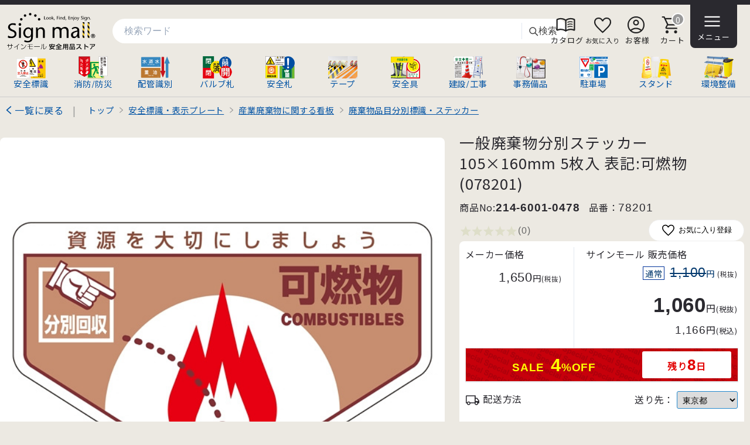

--- FILE ---
content_type: text/html; charset=UTF-8
request_url: https://www.anzen-store.com/item?ItemCode=21460010478
body_size: 15961
content:
<!DOCTYPE html>
<html lang="ja">

<head>
  <meta charset="utf-8" />
  <meta name="viewport" content="width=device-width,initial-scale=1,maximum-scale=5" />
  <title>安全用品ストア: 一般廃棄物分別ステッカー 105×160mm 5枚入 表記:可燃物 (078201) - 廃棄物品目分別標識・ステッカー</title>
  <meta name="description" content="" />
      <script>(function(w,d,s,l,i){w[l]=w[l]||[];w[l].push({'gtm.start':new Date().getTime(),event:'gtm.js'});var f=d.getElementsByTagName(s)[0],j=d.createElement(s),dl=l!='dataLayer'?'&l='+l:'';j.async=true;j.src='https://www.googletagmanager.com/gtm.js?id='+i+dl;f.parentNode.insertBefore(j,f);})(window,document,'script','dataLayer','GTM-MKQRLW4C');</script>

    
<link rel="preconnect" href="https://fonts.googleapis.com">
<link rel="preconnect" href="https://fonts.gstatic.com" crossorigin>
<link rel="preconnect" href="https://cdn.signmall.jp/">

<link rel="preload" as="style"
  href="https://fonts.googleapis.com/css2?family=Noto+Sans+JP:wght@400&display=swap"
  onload="this.onload=null;this.rel='stylesheet'">
<noscript>
  <link rel="stylesheet"
    href="https://fonts.googleapis.com/css2?family=Noto+Sans+JP:wght@400&display=swap">
</noscript>

<link rel="stylesheet" href="https://cdn.signmall.jp/assets/css/common-bundle.min.css?v=20260121">
<link rel="stylesheet" href="/assets/css/icon/icon.min.css?v=20260121">
<script defer src="https://cdn.signmall.jp/assets/js/vendor/jquery/jquery-3.7.1.min.js?v=20260121"></script>

<link rel="stylesheet" href="https://cdn.signmall.jp/assets/js/vendor/Remodal/dist/remodal-marge.min.css?v=20260121">
<script defer src="https://cdn.signmall.jp/assets/js/vendor/Remodal/dist/remodal.js?v=20260121"></script>

<script defer src="https://cdn.signmall.jp/assets/js/common.js?v=20260121"></script>
    <link rel="stylesheet" href="/assets/css/common.min.css?v=20260121">

      <link rel="stylesheet" href="/assets/css/item.min.css?v=20260121">
    <link rel="stylesheet" href="https://cdn.signmall.jp/assets/css/widget/quantity-widget.min.css?v=20260121">

      <script defer src="https://cdn.signmall.jp/assets/js/item/item.min.js?v=20260121"></script>
    <script defer src="https://cdn.signmall.jp/assets/js/widget/quantity-widget.min.js?v=20260121"></script>
    <script defer src="https://cdn.signmall.jp/assets/js/widget/modal-ajax-loader.min.js?v=20260121"></script>
    <link rel="stylesheet" href="https://cdn.signmall.jp/assets/js/vendor/luminous/luminous-basic.min.css?v=20260121" />
  <script defer src="https://cdn.signmall.jp/assets/js/vendor/luminous/Luminous.min.js?v=20260121"></script>
    
<link rel="stylesheet" href="https://cdn.signmall.jp/assets/css/widget/splide-items.min.css?v=20260121">
<script defer src="https://cdn.signmall.jp/assets/js/vendor/splide/dist/js/splide.min.js?v=20260121"></script>
<script defer src="https://cdn.signmall.jp/assets/js/widget/splide-items.min.js?v=20260121"></script>
 <style>
  </style>


<body>
  <!--共通ヘッダー読み込み-->
  

<header id="Head" class="M10B">
  <div class="headlineWrapper">
    <div class="headline">
      <!-- 左：ロゴ -->
      <div class="headline_left">
        <h1 class="FDNml">
          <a href="/" class="Blk LH100 FS70 Cnt">
            <img src="https://cdn.signmall.jp/assets/images/logo/anzen-store-logo.svg?v=20260121"
              alt="安全用品ストア" width="155" height="68" class="logoImg">
          </a>
        </h1>
      </div>

      <!-- 中央：検索（白背景デザイン） -->
      <div class="headline_center">
        <div class="SP-Hidden">
          <form class="SearchBar" action="/search" method="get" role="search">
            <div class="SearchBar__inner PH-ShadowW">
              <label for="q" class="SearchBar__label">検索</label>
              <input id="q" name="search" type="search" class="SearchBar__input"
                value="" placeholder="検索ワード" autocomplete="off" />
              <span class="SearchBar__divider" aria-hidden="true"></span>
              <button class="SearchBar__submit FCGray4" type="submit">
                <svg width="18" height="18" viewBox="0 0 24 24" fill="none" aria-hidden="true">
                  <circle cx="11" cy="11" r="7" stroke="currentColor" stroke-width="2" />
                  <line x1="16.65" y1="16.65" x2="22" y2="22"
                    stroke="currentColor" stroke-width="2" stroke-linecap="round" />
                </svg>検索
              </button>
            </div>
          </form>
        </div>
      </div>

      <!-- 右：アイコン -->
      <div class="headline_right">
        <ul class="iconList">
          <li>
            <a href="/catalog/">
              <span class="ico ico_menu_book F35 M5R" aria-hidden="true"></span>
              <span>カタログ</span>
            </a>
          </li>
          <li>
            <a href="/favorite/">
              <span class="ico ico_favorite  F35 " aria-hidden="true"></span>
              <span class="FS70">お気に入り</span>
            </a>
          </li>
          <li>
            <a href="/cmn/mypage/">
              <span class="ico ico_account_circle F35 M5R" aria-hidden="true"></span>
              <span>お客様</span>
            </a>
          </li>
          <li>
            <a href="/cart/" class="Blk CartLink">
              <span class="CartIconWrap">
                <span class="ico ico_shopping_cart F35 M5R" aria-hidden="true"></span>
                <em class="CartBadge is-zero"
                  data-count="0"
                  aria-label="カート内 0 点">
                  0                </em>
              </span>
              <span>カート</span>
            </a>
          </li>
          <li>
            <a href="javascript:void(0);" class="cursor-pointer" data-remodal-target="modal_GMM">
              <span class="ico ico_menu F35 M5R" aria-hidden="true"></span>
              <span>メニュー</span>
            </a>
          </li>
        </ul>
      </div>
    </div>
  </div>

  <!--大カテゴリ一覧-->
  <div class="SP-Hidden">
    <div class="Wrapper1400 ">
      <div class="HeadCateParent BLS1BG P10T P10B">
        <ul class="PT-FS90 SP-FS75">
          <li><a href="/category?categoryID=1310" title="安全標識プレートを見る">
              <img src="/assets/images/category_img/w100/1310_w100.png" width="50" height="38" alt="安全標識プレート" class="Resp PH-ShadowW " />
              <span class="Blk">安全標識</span></a>
          </li>
          <li><a href="/category?categoryID=1311" title="消防・防災・防犯用品を見る">
              <img src="/assets/images/category_img/w100/1311_w100.png" width="50" height="38" alt="消防・防災・防犯用品" class="Resp PH-ShadowW " />
              <span class="Blk">消防/防災</span></a>
          </li>
          <li><a href="/category?categoryID=1312" title="配管識別表示を見る">
              <img src="/assets/images/category_img/w100/1312_w100.png" width="50" height="38" alt="配管識別表示" class="Resp PH-ShadowW " />
              <span class="Blk">配管識別</span></a>
          </li>
          <li><a href="/category?categoryID=1313" title="を見る">
              <img src="/assets/images/category_img/w100/1313_w100.png" width="50" height="38" alt="バルブ表示札" class="Resp PH-ShadowW " />
              <span class="Blk">バルブ札</span></a>
          </li>
          <li><a href="/category?categoryID=1314" title="安全ステッカーを見る">
              <img src="/assets/images/category_img/w100/1314_w100.png" width="50" height="38" alt="安全ステッカー" class="Resp PH-ShadowW " />
              <span class="Blk">安全札</span></a>
          </li>
          <li><a href="/category?categoryID=1315" title="各種テープを見る">
              <img src="/assets/images/category_img/w100/1315_w100.png" width="50" height="38" alt="各種テープ" class="Resp PH-ShadowW " />
              <span class="Blk">テープ</span></a>
          </li>
          <li><a href="/category?categoryID=1316" title="身に付ける安全用品を見る">
              <img src="/assets/images/category_img/w100/1316_w100.png" width="50" height="38" alt="身に付ける安全用品" class="Resp PH-ShadowW " />
              <span class="Blk">安全具</span></a>
          </li>
          <li><a href="/category?categoryID=1317" title="建設現場・工事現場を見る">
              <img src="/assets/images/category_img/w100/1317_w100.png" width="50" height="38" alt="建設現場・工事現場" class="Resp PH-ShadowW " />
              <span class="Blk">建設/工事</span></a>
          </li>
          <li><a href="/category?categoryID=1318" title="事務所備品を見る">
              <img src="/assets/images/category_img/w100/1318_w100.png" width="50" height="38" alt="事務所備品" class="Resp PH-ShadowW " />
              <span class="Blk">事務備品</span></a>
          </li>
          <li><a href="/category?categoryID=1319" title="駐車場用品を見る">
              <img src="/assets/images/category_img/w100/1319_w100.png" width="50" height="38" alt="駐車場用品" class="Resp PH-ShadowW " />
              <span class="Blk">駐車場</span></a>
          </li>
          <li><a href="/category?categoryID=1320" title="表示スタンドを見る">
              <img src="/assets/images/category_img/w100/1320_w100.png" width="50" height="38" alt="表示スタンド" class="Resp PH-ShadowW " />
              <span class="Blk">スタンド</span></a>
          </li>
          <li><a href="/category?categoryID=1321" title="環境整備用品を見る">
              <img src="/assets/images/category_img/w100/1321_w100.png" width="50" height="38" alt="環境整備用品" class="Resp PH-ShadowW " />
              <span class="Blk">環境整備</span></a>
          </li>
        </ul>
      </div>
    </div>
  </div>

  <!--SP用検索フォーム  -->
  <div class="PT-Hidden M10T">
    <div class="G100 DispTbl">
      <div class="DispTblCell VABtm W100 Cnt LH100">
        <button class="StatW3 R8 cursor-pointer StatC2" style="border:none;"
          data-remodal-target="modal_GMM_CategoryList">
          <span class="Blk ">
            <span class="ico ico_menu F35 M5R" aria-hidden="true"></span>
          </span>
          <span class="Blk FSS80  LS-Narrow " id="SlideMenuText">商品カテゴリー</span>
        </button>
      </div>
      <div class="G100 DispTblCell VATop">
        <!--検索-->
        <form class="SearchBar " action="/search" method="get" role="search">
          <div class="SearchBar__inner">
            <label for="q" class="SearchBar__label">検索</label>
            <input id="q" name="search" type="search" class="SearchBar__input"
              placeholder="検索ワード" autocomplete="off" />
            <span class="SearchBar__divider" aria-hidden="true"></span>
            <button class="SearchBar__submit FCGray4" type="submit">
              <!-- 虫眼鏡アイコン -->
              <svg width="18" height="18" viewBox="0 0 24 24" fill="none" aria-hidden="true">
                <circle cx="11" cy="11" r="7" stroke="currentColor" stroke-width="2" />
                <line x1="16.65" y1="16.65" x2="22" y2="22"
                  stroke="currentColor" stroke-width="2" stroke-linecap="round" />
              </svg>検索
            </button>
          </div>
        </form>
      </div>
    </div>

  </div>


</header>





  <main role="main">
    
    <div class="Wrapper1400">
      <div class="G100 DispTbl M10T">
        <div class="PT-DispTblCell VATop W150">
          <a href="/category?categoryID=1348" class="PrevIconBlue">一覧に戻る</a><span class="FCGray9 P15L SP-HiddenInline">|</span>
        </div>
        <div class="G100 PT-DispTblCell VATop PT-P5T SP-P15T">
          <!-- パンくずリスト -->
          <div class="BreadListSlider">
      <ol class="FSS90" itemscope="itemscope" itemtype="https://schema.org/BreadcrumbList">
                  <li itemprop="itemListElement" itemscope="itemscope" itemtype="https://schema.org/ListItem">
            <a href="/" itemprop="item"><span itemprop="name">トップ</span></a>
            <meta itemprop="position" content="1" />
          </li>
        
                                          <li itemprop="itemListElement" itemscope="itemscope" itemtype="https://schema.org/ListItem">
              <a href="/category?categoryID=1310" class="FDUL" itemprop="item">
                <span itemprop="name">安全標識・表示プレート</span>
              </a>
              <meta itemprop="position" content="2" />
            </li>
                                  <li itemprop="itemListElement" itemscope="itemscope" itemtype="https://schema.org/ListItem">
              <a href="/category?categoryID=1348" class="FDUL" itemprop="item">
                <span itemprop="name">産業廃棄物に関する看板</span>
              </a>
              <meta itemprop="position" content="3" />
            </li>
                                  <li itemprop="itemListElement" itemscope="itemscope" itemtype="https://schema.org/ListItem">
              <a href="/category?categoryID=1525" class="FDUL" itemprop="item">
                <span itemprop="name">廃棄物品目分別標識・ステッカー</span>
              </a>
              <meta itemprop="position" content="4" />
            </li>
                        </ol>
    </div>        </div>
      </div>
    </div>




    <div class="ItemFirstContainer">
      <div class="ItemPhotoContainer">
        <section class="" aria-label="商品画像">
          <div class="ProductGallery">
            <div class="ProductGallery__main">
              <a id="MainPhotoLink" class="MainPhotoLink" href="https://cdn.signmall.jp/item/1000/214-078201.jpg" aria-label="画像を拡大表示">
                <img
                  id="MainPhoto"
                  class="Resp MainPhoto R8"
                  src="https://cdn.signmall.jp/item/650/214-078201.jpg"
                  alt=""
                  width="600" height="600"
                  onerror="this.onerror=null;this.src='https://cdn.signmall.jp/item/650/999999.jpg';document.getElementById('MainPhotoLink').setAttribute('href','https://cdn.signmall.jp/item/1000/999999.jpg');">
              </a>
              <p id="PhotoMemo" class="M10T StatP FCRed P10 Hidden">
                              </p>
            </div>

            <div class="ProductGallery__thumbs">
              <ul id="Thumbnail" class="Thumbnail">
                                  <li class="M3B">
                    <button
                      type="button"
                      class="ThumbBtn is-active"
                      data-index="0"
                      data-main="https://cdn.signmall.jp/item/650/214-078201.jpg"
                      data-zoom="https://cdn.signmall.jp/item/1000/214-078201.jpg"
                      data-memo=""
                      data-alt=""
                      aria-current="true"
                      aria-label="">
                      <img
                        src="https://cdn.signmall.jp/item/55/214-078201.jpg"
                        width="55" height="55"
                        alt=""
                        onerror="this.onerror=null;this.src='https://cdn.signmall.jp/item/55/999999.jpg';">
                    </button>
                  </li>
                              </ul>
            </div>
          </div>
        </section>
      </div>

      <!-- PC時は右カラム、SP時は“透明化”してもOK（必要なら） -->
      <div class="ItemInfoContainer">
        <div class="ItemNameContainer">
          <h1 class="SecSub2Tit">一般廃棄物分別ステッカー 105×160mm 5枚入 表記:可燃物 (078201)</h1>
          <div class="DispTbl M10T">
            <div class="PT-DispTblCell VAMid">
              <h2 class="FDNml FSS100">商品No:<span class="FSS120 FDArial FDB">214-6001-0478</span></h2>
            </div>
            <div class="PT-DispTblCell VAMid PT-P15L">
              <h2 class="FDNml FSS100"><span class="FDNml">品番：</span><span class="FSS120 FDArial" id="ItemCode">78201</span></h2>
            </div>
          </div>


          <div class="G100 DispTbl M5T">
            <div class="G50 DispTblCell VAMid">
              <!--レビュー-->
                              <img src="https://cdn.signmall.jp/assets/images/icon/stars.svg?v=20260121" width="100" height="20" class="SP-Resp VAMid" alt="レビューなし" /><span class="FSS100 LH100 FDArial FCGray6">(0<span class="SP-HiddenInline"></span>)</span>
                          </div>
            <div class="G50 DispTblCell VAMid Rgt">
              <!-- お気に入り追加 -->
              <button type="button" class="favorite whiteBtn" data-sku="21460010478"
                aria-label="お気に入りに追加"
                data-end_point="/modal-content/fax-order-form.html"><span class="ico ico_favorite F25 M5R" aria-hidden="true"></span>お気に入り登録
              </button>
            </div>
          </div>
        </div>
        <div class="ItemPriceContainer">
          <div class="G100 DispTbl">
            <div class="P-G40 P-DispTblCell VATop PT-P20R SP-P5R PT-BL-S1-R BL-CCC2">
              <p class="FSS100">メーカー価格</p>
              <p class="Rgt FSS90 M10T"><span class="FDArial FS150">1,650</span>円<span class="FSS80">(税抜)</span></p>
              <!--
          <p class="Rgt FSS90 M5T"><span class="FDArial FS120">1,815</span>円<span class="FSS80">(税込)</span></p>
          -->
                          </div>
            <div class="P-G60 P-DispTblCell VATop PT-P20L SP-P5L P15B TS-P25T">
              <p class="FSS100 Ellipsis">サインモール 販売価格</p>
              <!-- セール時の通常販売価格表示 -->
                              <p class="Rgt FSS90">
                  <span class="FCDarkBlue ">
                    <span class="BL-S1 BL-Blue P3R P3L M5R ">通常</span>
                    <span class="FSS160 FDArial FDLT">1,100</span>円
                  </span><span class="FSS80">(税抜)</span>
                </p>
                            <!-- 販売価格 -->
              <p class="Rgt M10T"><span class="FDArial FSS220 FDB">1,060</span>円<span class="FSS80">(税抜)</span></p>
              <p class="Rgt "><span class="FDArial FSS120">1,166</span>円<span class="FSS80">(税込)</span></p>
            </div>
          </div>
          <!-- セール情報 -->
                      <div class="DiscountBox SaleDiscountBox">
              <div class="G100 DispTbl">
                <div class="G65 DispTblCell VAMid">
                  <p class="Price FDB Cnt LH100 FSS120 M5T FDArial"><span class="M5R">SALE</span>
                    <span class="FSS160">4</span>%OFF
                  </p>
                </div>
                <div class="G35 DispTblCell VAMid P10R">
                  <div class="Cnt StatW3 R3 P3 FCPriceRed FDB">
                    残り<span class="FDArial FSS160">8</span>日
                  </div>
                </div>
              </div>
            </div>
                    <!-- ボリュームディスカウント -->
          
          <!-- 配送方法 -->
          <div class="G100 DispTbl BLS1TG2 P15T">
            <div class="G40 DispTblCell VAMid">
              <p class="FSS100 Ellipsis"><span class="ico ico_local_shipping F25 M5R" aria-hidden="true"></span>配送方法</p>
            </div>
            <div class="G60 DispTblCell VAMid Rgt">
              <span>送り先：</span>
                            <select name="shipAreaId" class="defaultInput FSS90">
                                  <optgroup label="北海道・東北">
                                          <option value="area_hokkaido" >
                        北海道                      </option>
                                          <option value="area_aomori" >
                        青森県                      </option>
                                          <option value="area_iwate" >
                        岩手県                      </option>
                                          <option value="area_miyagi" >
                        宮城県                      </option>
                                          <option value="area_akita" >
                        秋田県                      </option>
                                          <option value="area_yamagata" >
                        山形県                      </option>
                                          <option value="area_fukushima" >
                        福島県                      </option>
                                      </optgroup>
                                  <optgroup label="関東">
                                          <option value="area_ibaragi" >
                        茨城県                      </option>
                                          <option value="area_tochigi" >
                        栃木県                      </option>
                                          <option value="area_gunma" >
                        群馬県                      </option>
                                          <option value="area_saitama" >
                        埼玉県                      </option>
                                          <option value="area_chiba" >
                        千葉県                      </option>
                                          <option value="area_tokyo" selected>
                        東京都                      </option>
                                          <option value="area_kanagawa" >
                        神奈川県                      </option>
                                          <option value="area_yamanashi" >
                        山梨県                      </option>
                                      </optgroup>
                                  <optgroup label="信越・中部・北陸">
                                          <option value="area_nigata" >
                        新潟県                      </option>
                                          <option value="area_toyama" >
                        富山県                      </option>
                                          <option value="area_ishikawa" >
                        石川県                      </option>
                                          <option value="area_fukui" >
                        福井県                      </option>
                                          <option value="area_nagano" >
                        長野県                      </option>
                                          <option value="area_gifu" >
                        岐阜県                      </option>
                                          <option value="area_shizuoka" >
                        静岡県                      </option>
                                          <option value="area_aichi" >
                        愛知県                      </option>
                                          <option value="area_mie" >
                        三重県                      </option>
                                      </optgroup>
                                  <optgroup label="関西">
                                          <option value="area_siga" >
                        滋賀県                      </option>
                                          <option value="area_kyoto" >
                        京都府                      </option>
                                          <option value="area_osaka" >
                        大阪府                      </option>
                                          <option value="area_hyogo" >
                        兵庫県                      </option>
                                          <option value="area_nara" >
                        奈良県                      </option>
                                          <option value="area_wakayama" >
                        和歌山県                      </option>
                                      </optgroup>
                                  <optgroup label="中国">
                                          <option value="area_totori" >
                        鳥取県                      </option>
                                          <option value="area_simane" >
                        島根県                      </option>
                                          <option value="area_okayama" >
                        岡山県                      </option>
                                          <option value="area_hiroshima" >
                        広島県                      </option>
                                          <option value="area_yamaguchi" >
                        山口県                      </option>
                                      </optgroup>
                                  <optgroup label="四国">
                                          <option value="area_tokushima" >
                        徳島県                      </option>
                                          <option value="area_kagawa" >
                        香川県                      </option>
                                          <option value="area_ehime" >
                        愛媛県                      </option>
                                          <option value="area_kouchi" >
                        高知県                      </option>
                                      </optgroup>
                                  <optgroup label="九州・沖縄">
                                          <option value="area_fukuoka" >
                        福岡県                      </option>
                                          <option value="area_saga" >
                        佐賀県                      </option>
                                          <option value="area_nagasaki" >
                        長崎県                      </option>
                                          <option value="area_kumamoto" >
                        熊本県                      </option>
                                          <option value="area_oita" >
                        大分県                      </option>
                                          <option value="area_miyazaki" >
                        宮崎県                      </option>
                                          <option value="area_kagosima" >
                        鹿児島県                      </option>
                                          <option value="area_okinawa" >
                        沖縄県                      </option>
                                      </optgroup>
                              </select>
            </div>
          </div>
          <!-- 送料テーブル表示ボタン -->
          <ul class="BlueCheckBox M15T">
                          <li class="">
                <div class="G100 DispTbl">
                  <div class="G65 SP-G60 DispTblCell VAMid P5">
                    <label>
                      <input type="radio" name="SelectedShipId" value="SHIP-214-0" checked />
                      <div class="FSS100 LH120">
                        <a href="javascript:void(0)" role="button"
                          class="ModalAjaxLoader_trigger FDUL"
                          data-end_point="/modal-content/ship-table.html"
                          data-sku="21460010478"
                          data-ship_id="SHIP-214-0">通常運送便</a>
                      </div>
                    </label>
                  </div>
                  <div class="PT-G35 SP-G40 DispTblCell Rgt VAMid P5">
                    <div class="Rgt">
                      <span class="FSS140 FDArial FDB">850</span>円<span class="FSS80">(税抜)</span>
                    </div>
                  </div>
                </div>
              </li>
                      </ul>
          
          <div class="G100 DispTbl BLS1TG2 P15T M10T">
            <!-- 出荷日案内 -->
            <div class="P-G50 P-DispTblCell VATop PT-P20R SP-P5R PT-BL-S1-R BL-CCC2">
              <p class="FSS100">
                <span class="ico ico_timer F25 M5R" aria-hidden="true"></span>出荷日<a
                  href="javascript:void(0)" class="ModalAjaxLoader_trigger"
                  data-end_point="/modal-content/ship-condition-with-payment.html">
                  <span class="IconCircle StatLG P3" aria-hidden="true">
                    <span class="ico ico_question_mark" aria-hidden="true"></span>
                  </span>
                </a>
              </p>
                              <p class="Cnt FCDarkGreen FSS110 ">1～2日後</p>
                <p class="FSS80 Cnt">(土日祝を除く)</p>
              
            </div>
            <!-- 注意事項・案内 -->
            <div class="P-G50 P-DispTblCell VATop P-P20L TS-P25T">
              <p class="FSS100 Ellipsis"><span class="ico ico_info F25 M5R" aria-hidden="true"></span>注意事項・ご案内</p>

                            <div class="FSS90 LH100 M5T ">
                <p class="FCGray4">代引き：<span class="ico ico_close F20 VAMid" aria-hidden="true"></span>不可</p>
              </div>
                            <div class="FSS90 LH100 M5T ">
                <p class="FCDarkGreen">返品条件：<span class="ico ico_check F20 VAMid" aria-hidden="true"></span>返品可</p>
              </div>
            </div>
          </div>
          <!--バリーエーション -->
                      <div class=" BLS1TG2 M15T P15T">

              <!--================================================================================
          マルチバリエーション
          ==================================================================================-->
                              <p class="FCDarkBlue M5T P5T">
                  選択中の表記                  <span class="FCGray3 FDNml M5L">: 可燃物</span>
                </p>

                                  <div class="G100 DispTblCell P3T FS97 M10T">
                                                                                            <a class="GL SelectBtn-Default M5B M3T M10R P10R P10L"
                            href="/item?ItemCode=21460010477" data-sku="21460010477"><span>燃えるゴミ</span></a>
                                                                                                                                          <span class="GL SelectBtn-Active M5B M3T M10R P10R P10L"><span>可燃物</span></span>
                                                                                                                                          <a class="GL SelectBtn-Default M5B M3T M10R P10R P10L"
                            href="/item?ItemCode=21460010479" data-sku="21460010479"><span>燃えないゴミ</span></a>
                                                                                                                                          <a class="GL SelectBtn-Default M5B M3T M10R P10R P10L"
                            href="/item?ItemCode=21460010480" data-sku="21460010480"><span>不燃物</span></a>
                                                                                                                                          <a class="GL SelectBtn-Default M5B M3T M10R P10R P10L"
                            href="/item?ItemCode=21460010481" data-sku="21460010481"><span>あき缶</span></a>
                                                                                                                                          <a class="GL SelectBtn-Default M5B M3T M10R P10R P10L"
                            href="/item?ItemCode=21460010482" data-sku="21460010482"><span>ペットボトル</span></a>
                                                                                                                                          <a class="GL SelectBtn-Default M5B M3T M10R P10R P10L"
                            href="/item?ItemCode=21460010483" data-sku="21460010483"><span>あきピン</span></a>
                                                                                                                                          <a class="GL SelectBtn-Default M5B M3T M10R P10R P10L"
                            href="/item?ItemCode=21460010484" data-sku="21460010484"><span>プラスチック類</span></a>
                                                                                                                                          <a class="GL SelectBtn-Default M5B M3T M10R P10R P10L"
                            href="/item?ItemCode=21460010485" data-sku="21460010485"><span>金属類</span></a>
                                                                                    </div>

                              
              <!-- バリーエーションサマリー -->
                              <p class="Rgt M5B M10T CLR">
                                      <a href="javascript:void(0)" class="ModalAjaxLoader_trigger FDUL NextIconBlueSmall showVariTblBtn"
                      data-select_id="21460010477"
                      data-end_point="/modal-content/variation-table.html">
                      <span class="M5R">全ての商品<span class="BAG BAG-Blue FDNml FDArial">9</span>を見る</span>
                    </a>
                                  </p>
                          </div>
          
          <!--カゴ周り-->
          <div class=" BLS1TG2 M20T P20T P20B">
                          <form method="post" action="/cart/_ajax_addlogic.html" name="AddCartForm">
                <input type="hidden" name="add_cart" value="Y" />
                <input type="hidden" name='sku' value="21460010478" />
                <input type="hidden" name="itemName" value="一般廃棄物分別ステッカー 105×160mm 5枚入 表記:可燃物 (078201)" />

                <div class="G100 DispTbl">
                  <div class="PT-G35 PT-DispTblCell VATop Cnt">
                    <!--数量表示-->
                    <div class="quantity-widget FSS100"
                      data-min-quantity="0"
                      data-max-quantity="0"
                      data-lot-unit="0">
                      <label for="qty-21460010478" class="FSS110">数量</label>
                      <select id="qty-21460010478" class="quantity-select W80"></select>
                      <input type="number" class="quantity-number">
                      <input type="hidden" class="final-quantity-input" name="itemNum">
                      <div class="quantity-error flexCol " aria-live="polite"></div>
                    </div>
                                                                              </div>
                  <div class="PT-G65 PT-DispTblCell VATop Cnt SP-P10T PT-P25L">
                    <!--かごに入れる-->
                                        <!--かごに入れるinput-->
                    <input type="submit" name="OneItem" value="カゴへ" class="CartBtn blueBtn R3 FSS120 PT-G85 SP-G100  "
                      data-goods_id="78201"
                      data-copy="5枚1組です。"
                      data-bulletpoint="廃棄物の処理及び清掃に関する法律 (廃棄物処理法)生活環境の保全及び公衆衛生の向上のため、廃棄物処理法によって廃棄物の適正な分別・保管・収集・処分等の処理が義務づけられています。

●廃棄物の処理及び清掃に関する法律 (廃棄物処理法)
生活環境の保全及び公衆衛生の向上のため、廃棄物処理法によって廃棄物の適正な分別・保管・収集・処分等の処理が義務づけられています。"
                      data-pict1_memo=""
                      data-variKey="表記"
                      data-variVal="可燃物" />
                  </div>
                </div>
              </form>
                      </div>


        </div>
      </div>
    </div>
    <div class=" Wrapper1400 P">
      <!-- FAX・メール注文 -->
      <ul class="LI-Inline PT-Rgt SP-Cnt P10">
        <li>
          <a href="javascript:void(0)" class="ModalAjaxLoader_trigger"
            data-end_point="/modal-content/fax-order-form.html"><span class="ico ico_print F25 M5R" aria-hidden="true"></span>FAX注文
          </a>
        </li>
        <li class="FCGray4 M10R P10R">｜</li>
        <li>
          <a href="javascript:void(0)" class="ModalAjaxLoader_trigger"
            data-sku="21460010478"
            data-end_point="/modal-content/mail-order-form.html"><span class="ico ico_mail F25 M5R" aria-hidden="true"></span>メール注文
          </a>
        </li>
      </ul>
    </div>





          <section class="P30T">
        <div class="Wrapper1400 P">
          <h2 class="SecSub3Tit M10B"><span class="ico ico_article F25 M5R" aria-hidden="true"></span>
            商品仕様</h2>
            <div class="G100 DispTbl BL-S1-L BL-S1-T BL-CCC">
          <dl class="DispTblRow">
                            <dt class="PT-G15 PT-DispTblCell StatLG P10 BL-S1-R BL-S1-B BL-CCC VAMid Wrap">
            <span>サイズ(厚み)</span>          </dt>
          <dd class="PT-G35 PT-DispTblCell StatW3 P10 BL-S1-R BL-S1-B BL-CCC VAMid Wrap">
            <span>105×160mm</span>          </dd>
                            <dt class="PT-G15 PT-DispTblCell StatLG P10 BL-S1-R BL-S1-B BL-CCC VAMid Wrap">
            <span>材質</span>          </dt>
          <dd class="PT-G35 PT-DispTblCell StatW3 P10 BL-S1-R BL-S1-B BL-CCC VAMid Wrap">
            <span>PETステッカー</span>          </dd>
              </dl>
          <dl class="DispTblRow">
                            <dt class="PT-G15 PT-DispTblCell StatLG P10 BL-S1-R BL-S1-B BL-CCC VAMid Wrap">
            <span>仕様</span>          </dt>
          <dd class="PT-G35 PT-DispTblCell StatW3 P10 BL-S1-R BL-S1-B BL-CCC VAMid Wrap">
            <span>表面透明PETラミネート加工</span>          </dd>
                            <dt class="PT-G15 PT-DispTblCell StatLG P10 BL-S1-R BL-S1-B BL-CCC VAMid Wrap SP-HiddenTblCell" aria-hidden="true">
                      </dt>
          <dd class="PT-G35 PT-DispTblCell StatW3 P10 BL-S1-R BL-S1-B BL-CCC VAMid Wrap SP-HiddenTblCell" aria-hidden="true">
                      </dd>
              </dl>
      </div>
        </div>
      </section>

    

          <section class="M30T">
        <div class="Wrapper1400 P">
          <h2 class="SecSub3Tit M10B"><span class="ico ico_description F25 M5R" aria-hidden="true"></span>
            商品説明文</h2>
          <!-- キャッチ/箇条書き/説明 -->
<div class="ItemBullet FS110">
      <p class="FCDarkGreen LH160 M15L M15R M10T">5枚1組です。</p>
        <div class="LH160 M15L M15R M5T"><ul class='LI-Dis'>
<li>
廃棄物の処理及び清掃に関する法律 (廃棄物処理法)生活環境の保全及び公衆衛生の向上のため、廃棄物処理法によって廃棄物の適正な分別・保管・収集・処分等の処理が義務づけられています。
</li>
<li>
●廃棄物の処理及び清掃に関する法律 (廃棄物処理法)
</li>
<li>
生活環境の保全及び公衆衛生の向上のため、廃棄物処理法によって廃棄物の適正な分別・保管・収集・処分等の処理が義務づけられています。
</li>
</ul>
</div>
   </div>
        </div>
      </section>
    

    

    

          <section class="P60T" id="Index-Ship">
        <div class="Wrapper1400 P">
          <h2 class="SecSub3Tit"><span class="ico ico_local_shipping F25 M5R" aria-hidden="true"></span>
            送料のご案内</h2>
        </div>
        <div class="Wrapper1400 P30B">
  <div class="StatLG P10 M10T CLR">
    <div class="G100 DispTbl">
      <div class="PT-G40 PT-DispTblCell VATop ">
        <p>本商品群の送料ID</p>
        <p class="FS180 FDB M10T FCDarkBlue Cnt FDArial">SHIP-214-0</p>
        <p class="Cnt">（通常運送便）</p>
      </div>
      <div class="PT-G60 PT-DispTblCell VATop StatW3 SP-M10T">
        <div class="P15 note">
                                    <p class=" M5B">こちらの商品は数量に関わらず一律の送料がかかります。</p>
                          <p class=" M5B">こちらの商品は、(税抜商品合計)15,000円以上購入で送料無料となります。</p>
                              </div>
      </div>
    </div>
  </div>

  <p class="FCDarkBlue P5T WrapperP">
    都道府県別送料一覧表
    <span class="M5L">税抜価格<span class="note">（税込）</span></span>
  </p>
  
  <div class="ScrollExpandableTbl">
    <table class="note">
      <tbody>
                  <!-- 1段目：都道府県名（th） -->
          <tr>
                                                        <th scope="col" class="StatGray4 Cnt ">
                  北海道                </th>
                                                                      <th scope="col" class="StatGray4 Cnt ">
                  青森県                </th>
                                                                      <th scope="col" class="StatGray4 Cnt ">
                  岩手県                </th>
                                                                      <th scope="col" class="StatGray4 Cnt ">
                  宮城県                </th>
                                                                      <th scope="col" class="StatGray4 Cnt ">
                  秋田県                </th>
                                                                      <th scope="col" class="StatGray4 Cnt ">
                  山形県                </th>
                                                                      <th scope="col" class="StatGray4 Cnt ">
                  福島県                </th>
                                                                      <th scope="col" class="StatGray4 Cnt ">
                  茨城県                </th>
                                                                      <th scope="col" class="StatGray4 Cnt ">
                  栃木県                </th>
                                                                      <th scope="col" class="StatGray4 Cnt ">
                  群馬県                </th>
                                                                      <th scope="col" class="StatGray4 Cnt ">
                  埼玉県                </th>
                                                                      <th scope="col" class="StatGray4 Cnt ">
                  千葉県                </th>
                                                                      <th scope="col" class="StatGray4 Cnt ">
                  東京都                </th>
                                                                      <th scope="col" class="StatGray4 Cnt ">
                  神奈川県                </th>
                                                                      <th scope="col" class="StatGray4 Cnt ">
                  新潟県                </th>
                                                                      <th scope="col" class="StatGray4 Cnt ">
                  富山県                </th>
                                    </tr>
          <!-- 2段目：送料（td） -->
          <tr>
                                                        <td class="Cnt VAMid LH120 StatW3">
                  <span class="FS110 FDArial FCDarkBlue">850</span><span class="FCGray4 Blk FS75">(935)</span>                </td>
                                                                      <td class="Cnt VAMid LH120 StatW3">
                  <span class="FS110 FDArial FCDarkBlue">850</span><span class="FCGray4 Blk FS75">(935)</span>                </td>
                                                                      <td class="Cnt VAMid LH120 StatW3">
                  <span class="FS110 FDArial FCDarkBlue">850</span><span class="FCGray4 Blk FS75">(935)</span>                </td>
                                                                      <td class="Cnt VAMid LH120 StatW3">
                  <span class="FS110 FDArial FCDarkBlue">850</span><span class="FCGray4 Blk FS75">(935)</span>                </td>
                                                                      <td class="Cnt VAMid LH120 StatW3">
                  <span class="FS110 FDArial FCDarkBlue">850</span><span class="FCGray4 Blk FS75">(935)</span>                </td>
                                                                      <td class="Cnt VAMid LH120 StatW3">
                  <span class="FS110 FDArial FCDarkBlue">850</span><span class="FCGray4 Blk FS75">(935)</span>                </td>
                                                                      <td class="Cnt VAMid LH120 StatW3">
                  <span class="FS110 FDArial FCDarkBlue">850</span><span class="FCGray4 Blk FS75">(935)</span>                </td>
                                                                      <td class="Cnt VAMid LH120 StatW3">
                  <span class="FS110 FDArial FCDarkBlue">850</span><span class="FCGray4 Blk FS75">(935)</span>                </td>
                                                                      <td class="Cnt VAMid LH120 StatW3">
                  <span class="FS110 FDArial FCDarkBlue">850</span><span class="FCGray4 Blk FS75">(935)</span>                </td>
                                                                      <td class="Cnt VAMid LH120 StatW3">
                  <span class="FS110 FDArial FCDarkBlue">850</span><span class="FCGray4 Blk FS75">(935)</span>                </td>
                                                                      <td class="Cnt VAMid LH120 StatW3">
                  <span class="FS110 FDArial FCDarkBlue">850</span><span class="FCGray4 Blk FS75">(935)</span>                </td>
                                                                      <td class="Cnt VAMid LH120 StatW3">
                  <span class="FS110 FDArial FCDarkBlue">850</span><span class="FCGray4 Blk FS75">(935)</span>                </td>
                                                                      <td class="Cnt VAMid LH120 StatW3">
                  <span class="FS110 FDArial FCDarkBlue">850</span><span class="FCGray4 Blk FS75">(935)</span>                </td>
                                                                      <td class="Cnt VAMid LH120 StatW3">
                  <span class="FS110 FDArial FCDarkBlue">850</span><span class="FCGray4 Blk FS75">(935)</span>                </td>
                                                                      <td class="Cnt VAMid LH120 StatW3">
                  <span class="FS110 FDArial FCDarkBlue">850</span><span class="FCGray4 Blk FS75">(935)</span>                </td>
                                                                      <td class="Cnt VAMid LH120 StatW3">
                  <span class="FS110 FDArial FCDarkBlue">850</span><span class="FCGray4 Blk FS75">(935)</span>                </td>
                                    </tr>
                  <!-- 1段目：都道府県名（th） -->
          <tr>
                                                        <th scope="col" class="StatGray4 Cnt ">
                  石川県                </th>
                                                                      <th scope="col" class="StatGray4 Cnt ">
                  福井県                </th>
                                                                      <th scope="col" class="StatGray4 Cnt ">
                  山梨県                </th>
                                                                      <th scope="col" class="StatGray4 Cnt ">
                  長野県                </th>
                                                                      <th scope="col" class="StatGray4 Cnt ">
                  岐阜県                </th>
                                                                      <th scope="col" class="StatGray4 Cnt ">
                  静岡県                </th>
                                                                      <th scope="col" class="StatGray4 Cnt ">
                  愛知県                </th>
                                                                      <th scope="col" class="StatGray4 Cnt ">
                  三重県                </th>
                                                                      <th scope="col" class="StatGray4 Cnt ">
                  滋賀県                </th>
                                                                      <th scope="col" class="StatGray4 Cnt ">
                  京都府                </th>
                                                                      <th scope="col" class="StatGray4 Cnt ">
                  大阪府                </th>
                                                                      <th scope="col" class="StatGray4 Cnt ">
                  兵庫県                </th>
                                                                      <th scope="col" class="StatGray4 Cnt ">
                  奈良県                </th>
                                                                      <th scope="col" class="StatGray4 Cnt ">
                  和歌山県                </th>
                                                                      <th scope="col" class="StatGray4 Cnt ">
                  鳥取県                </th>
                                                                      <th scope="col" class="StatGray4 Cnt ">
                  島根県                </th>
                                    </tr>
          <!-- 2段目：送料（td） -->
          <tr>
                                                        <td class="Cnt VAMid LH120 StatW3">
                  <span class="FS110 FDArial FCDarkBlue">850</span><span class="FCGray4 Blk FS75">(935)</span>                </td>
                                                                      <td class="Cnt VAMid LH120 StatW3">
                  <span class="FS110 FDArial FCDarkBlue">850</span><span class="FCGray4 Blk FS75">(935)</span>                </td>
                                                                      <td class="Cnt VAMid LH120 StatW3">
                  <span class="FS110 FDArial FCDarkBlue">850</span><span class="FCGray4 Blk FS75">(935)</span>                </td>
                                                                      <td class="Cnt VAMid LH120 StatW3">
                  <span class="FS110 FDArial FCDarkBlue">850</span><span class="FCGray4 Blk FS75">(935)</span>                </td>
                                                                      <td class="Cnt VAMid LH120 StatW3">
                  <span class="FS110 FDArial FCDarkBlue">850</span><span class="FCGray4 Blk FS75">(935)</span>                </td>
                                                                      <td class="Cnt VAMid LH120 StatW3">
                  <span class="FS110 FDArial FCDarkBlue">850</span><span class="FCGray4 Blk FS75">(935)</span>                </td>
                                                                      <td class="Cnt VAMid LH120 StatW3">
                  <span class="FS110 FDArial FCDarkBlue">850</span><span class="FCGray4 Blk FS75">(935)</span>                </td>
                                                                      <td class="Cnt VAMid LH120 StatW3">
                  <span class="FS110 FDArial FCDarkBlue">850</span><span class="FCGray4 Blk FS75">(935)</span>                </td>
                                                                      <td class="Cnt VAMid LH120 StatW3">
                  <span class="FS110 FDArial FCDarkBlue">850</span><span class="FCGray4 Blk FS75">(935)</span>                </td>
                                                                      <td class="Cnt VAMid LH120 StatW3">
                  <span class="FS110 FDArial FCDarkBlue">850</span><span class="FCGray4 Blk FS75">(935)</span>                </td>
                                                                      <td class="Cnt VAMid LH120 StatW3">
                  <span class="FS110 FDArial FCDarkBlue">850</span><span class="FCGray4 Blk FS75">(935)</span>                </td>
                                                                      <td class="Cnt VAMid LH120 StatW3">
                  <span class="FS110 FDArial FCDarkBlue">850</span><span class="FCGray4 Blk FS75">(935)</span>                </td>
                                                                      <td class="Cnt VAMid LH120 StatW3">
                  <span class="FS110 FDArial FCDarkBlue">850</span><span class="FCGray4 Blk FS75">(935)</span>                </td>
                                                                      <td class="Cnt VAMid LH120 StatW3">
                  <span class="FS110 FDArial FCDarkBlue">850</span><span class="FCGray4 Blk FS75">(935)</span>                </td>
                                                                      <td class="Cnt VAMid LH120 StatW3">
                  <span class="FS110 FDArial FCDarkBlue">850</span><span class="FCGray4 Blk FS75">(935)</span>                </td>
                                                                      <td class="Cnt VAMid LH120 StatW3">
                  <span class="FS110 FDArial FCDarkBlue">850</span><span class="FCGray4 Blk FS75">(935)</span>                </td>
                                    </tr>
                  <!-- 1段目：都道府県名（th） -->
          <tr>
                                                        <th scope="col" class="StatGray4 Cnt ">
                  岡山県                </th>
                                                                      <th scope="col" class="StatGray4 Cnt ">
                  広島県                </th>
                                                                      <th scope="col" class="StatGray4 Cnt ">
                  山口県                </th>
                                                                      <th scope="col" class="StatGray4 Cnt ">
                  徳島県                </th>
                                                                      <th scope="col" class="StatGray4 Cnt ">
                  香川県                </th>
                                                                      <th scope="col" class="StatGray4 Cnt ">
                  愛媛県                </th>
                                                                      <th scope="col" class="StatGray4 Cnt ">
                  高知県                </th>
                                                                      <th scope="col" class="StatGray4 Cnt ">
                  福岡県                </th>
                                                                      <th scope="col" class="StatGray4 Cnt ">
                  佐賀県                </th>
                                                                      <th scope="col" class="StatGray4 Cnt ">
                  長崎県                </th>
                                                                      <th scope="col" class="StatGray4 Cnt ">
                  熊本県                </th>
                                                                      <th scope="col" class="StatGray4 Cnt ">
                  大分県                </th>
                                                                      <th scope="col" class="StatGray4 Cnt ">
                  宮崎県                </th>
                                                                      <th scope="col" class="StatGray4 Cnt ">
                  鹿児島県                </th>
                                                                      <th scope="col" class="StatGray4 Cnt ">
                  沖縄県                </th>
                                                                      <th scope="col" class="StatGray4 Cnt ">
                  離島扱い                </th>
                                    </tr>
          <!-- 2段目：送料（td） -->
          <tr>
                                                        <td class="Cnt VAMid LH120 StatW3">
                  <span class="FS110 FDArial FCDarkBlue">850</span><span class="FCGray4 Blk FS75">(935)</span>                </td>
                                                                      <td class="Cnt VAMid LH120 StatW3">
                  <span class="FS110 FDArial FCDarkBlue">850</span><span class="FCGray4 Blk FS75">(935)</span>                </td>
                                                                      <td class="Cnt VAMid LH120 StatW3">
                  <span class="FS110 FDArial FCDarkBlue">850</span><span class="FCGray4 Blk FS75">(935)</span>                </td>
                                                                      <td class="Cnt VAMid LH120 StatW3">
                  <span class="FS110 FDArial FCDarkBlue">850</span><span class="FCGray4 Blk FS75">(935)</span>                </td>
                                                                      <td class="Cnt VAMid LH120 StatW3">
                  <span class="FS110 FDArial FCDarkBlue">850</span><span class="FCGray4 Blk FS75">(935)</span>                </td>
                                                                      <td class="Cnt VAMid LH120 StatW3">
                  <span class="FS110 FDArial FCDarkBlue">850</span><span class="FCGray4 Blk FS75">(935)</span>                </td>
                                                                      <td class="Cnt VAMid LH120 StatW3">
                  <span class="FS110 FDArial FCDarkBlue">850</span><span class="FCGray4 Blk FS75">(935)</span>                </td>
                                                                      <td class="Cnt VAMid LH120 StatW3">
                  <span class="FS110 FDArial FCDarkBlue">850</span><span class="FCGray4 Blk FS75">(935)</span>                </td>
                                                                      <td class="Cnt VAMid LH120 StatW3">
                  <span class="FS110 FDArial FCDarkBlue">850</span><span class="FCGray4 Blk FS75">(935)</span>                </td>
                                                                      <td class="Cnt VAMid LH120 StatW3">
                  <span class="FS110 FDArial FCDarkBlue">850</span><span class="FCGray4 Blk FS75">(935)</span>                </td>
                                                                      <td class="Cnt VAMid LH120 StatW3">
                  <span class="FS110 FDArial FCDarkBlue">850</span><span class="FCGray4 Blk FS75">(935)</span>                </td>
                                                                      <td class="Cnt VAMid LH120 StatW3">
                  <span class="FS110 FDArial FCDarkBlue">850</span><span class="FCGray4 Blk FS75">(935)</span>                </td>
                                                                      <td class="Cnt VAMid LH120 StatW3">
                  <span class="FS110 FDArial FCDarkBlue">850</span><span class="FCGray4 Blk FS75">(935)</span>                </td>
                                                                      <td class="Cnt VAMid LH120 StatW3">
                  <span class="FS110 FDArial FCDarkBlue">850</span><span class="FCGray4 Blk FS75">(935)</span>                </td>
                                                                      <td class="Cnt VAMid LH120 StatW3">
                  <span class="FCPurple">お見積</span>                </td>
                                                                      <td class="Cnt VAMid LH120 StatW3">
                  <span class="FCPurple">お見積</span>                </td>
                                    </tr>
              </tbody>
    </table>
  </div>
</div>      </section>
    



    



    

    

    


          <section class="P60T CLR">
        <div class="Wrapper1400 P">
          <h3 class="SecSub3Tit"><a href="/category?categoryID=1348" class="FDUL">産業廃棄物に関する看板</a> カテゴリ一覧</h3>
          <ul class="P6S2UL GapM10 P M10T">
                          <li class="Blk StatW3 R8 PH-ShadowW">
                <a href="/category?categoryID=1524" class="Blk">
                  <span class="G100 DispTbl">
                    <span class=" DispTblCell VAMid W50">
                      <img src="/assets/images/category_img/w100/1524_w100.png" alt="廃棄物置場の表示看板" width="40" height="31" />
                    </span>
                    <span class="G100 DispTblCell VAMid">
                      <span class="FSS90">廃棄物置場の表示看板</span>
                    </span>
                  </span>
                </a>
              </li>
                          <li class="Blk BL-S1 BL-Orange StatW3 R8 PH-ShadowW">
                <a href="/category?categoryID=1525" class="Blk">
                  <span class="G100 DispTbl">
                    <span class=" DispTblCell VAMid W50">
                      <img src="/assets/images/category_img/w100/1525_w100.png" alt="廃棄物品目分別標識・ステッカー" width="40" height="31" />
                    </span>
                    <span class="G100 DispTblCell VAMid">
                      <span class="FSS90">廃棄物品目分別標識・ステッカー</span>
                    </span>
                  </span>
                </a>
              </li>
                      </ul>
        </div>
      </section>
    

  </main>


    <div class="remodal-bg"></div>
  <div class="remodal RemodalGallery " data-remodal-id="modal_zoomImg" role="dialog" aria-labelledby="RemodalZoomTitle">
    <button data-remodal-action="close" class="remodal-close" aria-label="閉じる"></button>

    <h2 id="RemodalZoomTitle" class="Hidden">画像を拡大表示</h2>
    <div class="RemodalGallery__body">
      <aside class="RemodalGallery__thumbs">
        <ul id="ModalThumbnail" class="ModalThumbnail">
                      <li class="M3B">
              <button
                type="button"
                class="ModalThumbBtn is-active"
                data-index="0"
                data-zoom="https://cdn.signmall.jp/item/1000/214-078201.jpg"
                data-memo=""
                data-alt=""
                aria-label="">
                <img
                  src="https://cdn.signmall.jp/item/80/214-078201.jpg"
                  width="80" height="80"
                  alt=""
                  onerror="this.onerror=null;this.src='https://cdn.signmall.jp/item/80/999999.jpg';">
              </button>
            </li>
                  </ul>
      </aside>

      <div class="RemodalGallery__main">
        <img src="https://cdn.signmall.jp/assets/images/icon/loadingOvalBlue.svg?v=20260121" class="Resp" id="ZoomImg" alt="">
        <p id="ZoomText" class="FS120 P10 Cnt FCRed M10T"></p>

        <div class="Cnt M20T">
          <button data-remodal-action="close" class="BL-S1 BL-CCC R3 P5 P20R P20L Cnt StatW3">閉じる</button>
        </div>
      </div>
    </div>
  </div>


  <!--======================================================
商品がカゴに入りました。の表示
======================================================-->
<div class="remodal-bg">
  <div class="remodal R5 Lft" data-remodal-id="modal_addCart">
    <button data-remodal-action="close" class="remodal-close"></button>

    <p class="SecSub3Tit">商品がカゴに入りました</p>
    <p class="FCDarkBlue FSS100">アイテムが買い物カゴに追加されました。</p>
    <div class="StatB4 P10 P20B M10T">
      <div class="StatW3 P10 R3">
        <p class="SecSub4Tit" id="modalAddItemName"></p>
        <p class="M5T">数量:<span
            class="FDB FDArial FSS200 M5L"
            id="modalAddItemNum"></span><span class="FS85 M5L">ケ</span></p>
        <div class="M20T FS110 FCDarkBlue BL-D1-T BL-CCC P10T">
          <p class="CL-SVG SVG-InfoB SVG-PosS">商品情報のご確認</p>
        </div>
        <!--
        <div>カタログ番号：<span class="FDB FCBlue FSS140 FDArial" id="modalAddItemCatalogInfo"></span></div>
        -->
        <div id="modalAddItemVariKeyAndValue"></div>
        <div id="modalAddItemCopy"></div>
        <div id="modalAddItemBulletPoint"></div>
        <div id="modalAddItemPict1Memo"></div>
      </div>
    </div>
    <div class="G100 DispTbl P15T">
      <div class="PT-G50 PT-DispTblCell VAMid Lft PT-P30R PT-P30L M20T">
        <a href="javascript:void(0)" data-remodal-action="close" class="FSS120 PrevIconBlue">お買い物を続ける</a>
      </div>
      <div class="PT-G50 PT-DispTblCell VAMid Cnt PT-P30R PT-P30L M20T">
        <a href="/cart/" class="blueLink R300 FSS140">カゴに移動<span class="FS75">(決済へ)</span></a>
      </div>
    </div>

    <div class="Cnt M20T">
      <button data-remodal-action="close" class="BL-S1 BL-CCC R3 P5 P20R P20L Cnt StatW3">閉じる</button>
    </div>
  </div>
</div>

  <script>
    window.addEventListener('DOMContentLoaded', function() {
      if (window.jQuery) {
        $(function() {

          window.SignmallAjaxEnv = window.SignmallAjaxEnv || {};
          window.SignmallAjaxEnv.ajaxRemodal = {
            debug: false
          };

          // レビュー写真：Luminousで拡大表示（テンプレートは触らず、レビュー欄だけ対象）
          try {
            var triggers = document.querySelectorAll('#Index-Review a.zoomImg');
            if (triggers.length > 0 && window.LuminousGallery) {
              new LuminousGallery(triggers, {
                arrowNavigation: false
              });
            }
          } catch (e) {
            // 失敗しても他機能は継続
          }

        });
      }
    });
  </script>
  <!--共通フッター読み込み-->
    <footer class="CLR M30T StatDarkGray2 FCGray">
  <div class="Wrapper1400 P">
    <div class="G100 DispTbl P20T">
      <div class="PT-G60 PT-DispTblCell VATop">
        <div class="P15">
          <p class="FSS100">商品やご注文方法などご不明な点やご相談はお気軽にお問い合わせください。</p>
          <div class="G100 DispTbl M15T">
            <div class="G50 DispTblCell VATop BL-S1-R BL-CCC P15R">
              <p class="FSS100">お問い合せ電話番号</p>
              <p class="PT-FS160 SP-FS120 FDArial M5T">03-6304-1350</p>
              <p class="FS80 M5T">(平日10-12時/13-17時)</p>
            </div>
            <div class="G50 DispTblCell VATop P15L">
              <p class="FSS100">FAX電話番号</p>
              <p class="PT-FS160 SP-FS120 FDArial M5T">03-6304-1365</p>
            </div>
          </div>

          <div class="G100 DispTbl M15T P15T BLS1TG">
            <div class="G50 DispTblCell  VATop BL-S1-R BL-CCC P15R">
              <p class="FSS100">代表メールアドレス</p>
              <p class="FSS200 FDArial FCDarkBlue M15T">
                <img src="https://cdn.signmall.jp/assets/images/icon/mailaddress_w.svg?v=20260121" alt="メールアドレス" width="200" height="30" class="Resp" />
              </p>
            </div>
            <div class="G50 DispTblCell  VATop P20L">
              <p class="FSS100 ">パソコン・スマホからのお問い合わせ</p>
              <a href="/cmn/inquiry/" class="whiteBtn NextIconBlueSmall R5 Blk FSS110 M10T Cnt">
                <span class="Blk FCGray2">お問い合わせ<span class="SP-HiddenInline">フォーム</span></span>
              </a>
            </div>
          </div>
        </div>
      </div>
      <div class="PT-G40 PT-DispTblCell VATop PT-P25L SP-M10T">
        <div class="P15">
          <div class="G100 DispTbl">
            <div class="DispTblRow">
              <div class="G50 DispTblCell  Cnt VATop P5  BL-S1-R BL-CCC ">
                <a href="/cmn/login/" class="Blk FCGray Ellipsis NextIconWhiteSmall FDUL">ログイン</a>
              </div>
              <div class="G50 DispTblCell  Cnt VATop P5">
                <a href="/cart/" class="Blk FCGray Ellipsis NextIconWhiteSmall FDUL">カート</a>
              </div>
            </div>
            <div class="DispTblRow">
              <div class="G50 DispTblCell  Cnt VATop P5 P20T  BL-S1-R BL-CCC ">
                <a href="/menu/payment/" class="Blk FCGray Ellipsis NextIconWhiteSmall FDUL">お支払い方法</a>
              </div>
              <div class="G50 DispTblCell  Cnt VATop P5 P20T">
                <a href="/menu/receipt/" class="Blk FCGray Ellipsis NextIconWhiteSmall FDUL">領収書発行</a>
              </div>
            </div>
          </div>


          <ul class="G100 DispTbl M15T  BLS1TG P10T FCGray">
            <div class="DispTblCell Cnt VAMid" style="width:80px;">
              <span class="ico ico_info F25 M5R" aria-hidden="true"></span>
              <div class="Cnt">
                ご注意
              </div>
            </div>
            <div class="G100 DispTblCell VAMid SP-FS85">
              <p>お客様ご都合<span class="FS70">※</span>によるご返品には返品手数料が掛かります。
                <span class="Blk FS80">※ イメージの相違や数量・寸法間違え等によるご返品</span>
              </p>
            </div>
        </div>
      </div>
    </div>
  </div>

  <div class="Wrapper1400 P P15T">
    <div class="G100 DispTbl">
      <div class="PT-DispTblCell VATop W220 SP-M0auto ">
        <a href="/" class="LH100 FS90 Cnt Blk Cnt">
          <img src="https://cdn.signmall.jp/assets/images/logo/anzen-store-logo_w.svg?v=20260121" height="70" width="200" class="footerLogoImg" alt="安全用品ストア" />
          <span class="Blk FCGray FSS110 P5T">安全用品ストア</span>
          <span class="Blk FCGray FSS100 P5T">すべての現場に「安全」を。</span>
        </a>
      </div>
      <div class="G100 P-DispTblCell VATop ">
        <div class="G100 DispTbl">
          <div class="PT-G65 PT-DispTblCell VAMid P25T">
            <p class="FSS120 Ellipsis">株式会社 サインモール<a href="http://www.signmall.co.jp/" target="_blank" class="FCGray M5L FDNml FS80 FDUL">会社案内HP</a></p>
            <p class="M5T FSS100">(インボイス登録番号:T1010001101712)</p>
            <p class="M5T FSS100">〒170-0005 東京都豊島区南大塚3-37-5 大塚台パークサイドビル5階</p>

          </div>
          <div class="PT-G35 PT-DispTblCell VAMid P25T">
            <div class="G100 DispTbl">
              <div class="DispTblCell VATop W100">
                <img src="https://cdn.signmall.jp/assets/images/icon/iso-logo-signmall.png?v=20260121" width="96" height="66" alt="ISO:9001認証マーク" />
              </div>
              <div class="G100 DispTblCell VATop">
                <p class="FSS90">認証No.<span class="wrap-num">7957522453</span></p>
                <p class="FSS90 LH120 M5T">サインモールは品質マネジメントシステムの国際規格ISO9001を取得しております</p>
              </div>
            </div>
          </div>
        </div>
      </div>
    </div>
  </div>

  <ul class="LI-Inline M5T FSS90 Cnt M15T">
    <li><a href="/sitemap/" class="FCGray">サイトマップ</a><span class="FCGray9 P5R P10L">/</span></li>
    <li><a href="/menu/privacy-policy/" class="FCGray">プライバシーポリシー</a><span class="FCGray9 P5R P10L">/</span></li>
    <li><a href="/menu/law/" class="FCGray">特定商取引法の表示</a></li>
  </ul>
  <p class="StatGray5 FCGray FSS80 Cnt P5 M10T FDArial">Copyright &copy; signmall All Rights Reserved.</p>
</footer>


<!--===========================================================
[MODAL] ヘッダーグローバルハンバーガーメニュー
==============================================================-->
<div class="remodal-bg" id="GMMWrapper">
  <div class="remodal Lft" data-remodal-id="modal_GMM">
    <div class="P10">
      <a href="javascript:void(0)" data-remodal-action="close"><span class="ico ico_close F25 M5R" aria-hidden="true"></span>
</a>
    </div>
    <ul class="StatW3">
      <li class=" BLS1BG2 P10">
        <a href="/menu/" class="Blk"><span class="ico ico_info F25 M5R" aria-hidden="true"></span>ご利用ガイド</a>
      </li>
      <li class="BLS1BG2 P10">
        <a href="/menu/payment/" class="Blk">
          <span class="ico ico_payment F25 M5R" aria-hidden="true"></span>お支払い方法
        </a>
      </li>
      <li class="BLS1BG2 P10">
        <a href="/cmn/mypage/" class="Blk">
          <span class="ico ico_account_circle F25 M5R" aria-hidden="true"></span>マイページ・再注文
        </a>
      </li>
      <li class="BLS1BG2 P10">
        <a href="/search/" class="Blk">
          <span class="ico ico_search F25 M5R" aria-hidden="true"></span>商品検索
        </a>
      </li>
      <li class="BLS1BG2 P10">
        <a href="/cmn/sign-up/" class="Blk">
          <span class="ico ico_person_add F25 M5R" aria-hidden="true"></span>会員登録(無料)
        </a>
      </li>
      <li class="BLS1BG2 P10">
        <a href="/cmn/login/" class="Blk">
          <span class="ico ico_login F25 M5R" aria-hidden="true"></span>ログイン
        </a>
      </li>
      <li class="BLS1BG2 P10">
        <a href="/menu/faxorder/" class="Blk">
          <span class="ico ico_fax F25 M5R" aria-hidden="true"></span>FAX注文のご案内
        </a>
      </li>
      <li class="BLS1BG2 P10">
        <a href="/sitemap/" class="Blk">
          <span class="ico ico_account_tree F25 M5R" aria-hidden="true"></span>サイトマップ
        </a>
      </li>
      <li class="BLS1BG2 P10">
        <a href="/cmn/inquiry/" class="Blk">
          <span class="ico ico_mail F25 M5R" aria-hidden="true"></span>お問合せフォーム
        </a>
      </li>
    </ul>
    <p class="StatGray5 P5 FCGray">グループサイト</p>
    <ul class="UL-link solid2 ">
      <li class="P10L">
        <a href="http://www.signmall.jp/" target="_blank">看板通販のサインモール</a>
      </li>
      <li class="P10L">
        <a href="https://www.anzen-store.com/" target="_blank">安全用品ストア</a>
      </li>
    </ul>
  </div>
</div>


<!--===========================================================
[MODAL] SP版カテゴリーハンバーガーメニュー
==============================================================-->
<div class="remodal-bg" id="modal_GMM_CategoryList_Wrapper">
  <div class="remodal Rgt " data-remodal-id="modal_GMM_CategoryList">
    <div class="P10 StatC5">
      <a href="javascript:void(0)" data-remodal-action="close"><span class="ico ico_close F25 M5R" aria-hidden="true"></span>
</a>
    </div>
    <div class="P10 StatC5">
      <p class=" SecSub4Tit Cnt  ">安全用品ストア<br>カテゴリー一覧</p>
      <ul class="PCSP2UL P GapM10 Cnt StatC5 P30B">
        <li><a href="/category?categoryID=1310" title="安全標識プレートを見る">
            <img src="/assets/images/category_img/circle/1310.png" width="50" height="50" alt="安全標識プレート" class="Resp PH-ShadowW R300 P5 StatW3" />
            <span class="Blk">安全標識</span></a>
        </li>
        <li><a href="/category?categoryID=1311" title="消防・防災・防犯用品を見る">
            <img src="/assets/images/category_img/circle/1311.png" width="50" height="50" alt="消防・防災・防犯用品" class="Resp PH-ShadowW R300 P5 StatW3" />
            <span class="Blk">消防/防災</span></a>
        </li>
        <li><a href="/category?categoryID=1312" title="配管識別表示を見る">
            <img src="/assets/images/category_img/circle/1312.png" width="50" height="50" alt="配管識別表示" class="Resp PH-ShadowW R300 P5 StatW3" />
            <span class="Blk">配管識別</span></a>
        </li>
        <li><a href="/category?categoryID=1313" title="バルブ札を見る">
            <img src="/assets/images/category_img/circle/1313.png" width="50" height="50" alt="バルブ表示札" class="Resp PH-ShadowW R300 P5 StatW3" />
            <span class="Blk">バルブ札</span></a>
        </li>
        <li><a href="/category?categoryID=1314" title="安全ステッカーを見る">
            <img src="/assets/images/category_img/circle/1314.png" width="50" height="50" alt="安全ステッカー" class="Resp PH-ShadowW R300 P5 StatW3" />
            <span class="Blk">安全札</span></a>
        </li>
        <li><a href="/category?categoryID=1315" title="各種テープを見る">
            <img src="/assets/images/category_img/circle/1315.png" width="50" height="50" alt="各種テープ" class="Resp PH-ShadowW R300 P5 StatW3" />
            <span class="Blk">テープ</span></a>
        </li>
        <li><a href="/category?categoryID=1316" title="身に付ける安全用品を見る">
            <img src="/assets/images/category_img/circle/1316.png" width="50" height="50" alt="身に付ける安全用品" class="Resp PH-ShadowW R300 P5 StatW3" />
            <span class="Blk">安全具</span></a>
        </li>
        <li><a href="/category?categoryID=1317" title="建設現場・工事現場を見る">
            <img src="/assets/images/category_img/circle/1317.png" width="50" height="50" alt="建設現場・工事現場" class="Resp PH-ShadowW R300 P5 StatW3" />
            <span class="Blk">建設/工事</span></a>
        </li>
        <li><a href="/category?categoryID=1318" title="事務所備品を見る">
            <img src="/assets/images/category_img/circle/1318.png" width="50" height="50" alt="事務所備品" class="Resp PH-ShadowW R300 P5 StatW3" />
            <span class="Blk">事務備品</span></a>
        </li>
        <li><a href="/category?categoryID=1319" title="駐車場用品を見る">
            <img src="/assets/images/category_img/circle/1319.png" width="50" height="50" alt="駐車場用品" class="Resp PH-ShadowW R300 P5 StatW3" />
            <span class="Blk">駐車場</span></a>
        </li>
        <li><a href="/category?categoryID=1320" title="表示スタンドを見る">
            <img src="/assets/images/category_img/circle/1320.png" width="50" height="50" alt="表示スタンド" class="Resp PH-ShadowW R300 P5 StatW3" />
            <span class="Blk">スタンド</span></a>
        </li>
        <li><a href="/category?categoryID=1321" title="環境整備用品を見る">
            <img src="/assets/images/category_img/circle/1321.png" width="50" height="50" alt="環境整備用品" class="Resp PH-ShadowW R300 P5 StatW3" />
            <span class="Blk">環境整備</span></a>
        </li>
      </ul>
    </div>
  </div>
</div>





<div id="page-top">
  <a href="#Top" class="TopPillBtn">
    <span class="TopPillBtnIcon"></span>
    <span class="TopPillBtnLabel">TOP</span>
  </a>
</div>

<script>
  window.addEventListener('DOMContentLoaded', function() {
    if (window.jQuery) {
      $(function() {
        // inline script start

        //======================
        // ヘッダーグローバルハンバーガーメニュー
        //======================
        var $wrapper = $('[data-remodal-id=modal_GMM]').parent();
        $($wrapper).attr("id", 'GMMWrapper');
        var remodal = $wrapper.children().remodal();

        //======================
        // SP版カテゴリーハンバーガーメニュー
        //======================
        var $wrapper = $('[data-remodal-id=modal_GMM_CategoryList]').parent();
        $($wrapper).attr("id", 'modal_GMM_CategoryList_Wrapper');
        var remodal = $wrapper.children().remodal();


        // inline script end
      });
    }
  });
</script>
        <script>
      window.dataLayer = window.dataLayer || [];
      window.dataLayer.push({
        ecommerce: null
      });
      window.dataLayer.push({"event":"view_item","ecommerce":{"currency":"JPY","value":1166,"items":[{"item_id":"21460010478","item_name":"一般廃棄物分別ステッカー 105×160mm 5枚入 表記:可燃物 (078201)","price":1166,"quantity":1,"item_category":"廃棄物品目分別標識・ステッカー"}]}});
    </script>
  
</body>

</html>

--- FILE ---
content_type: text/css
request_url: https://www.anzen-store.com/assets/css/icon/icon.min.css?v=20260121
body_size: 1869
content:
@charset "UTF-8";.ico{display:inline-block;width:1em;height:1em;vertical-align:middle;background-color:currentColor;-webkit-mask-repeat:no-repeat;-webkit-mask-position:center;-webkit-mask-size:contain;mask-repeat:no-repeat;mask-position:center;mask-size:contain}.IconCircle{display:inline-flex;align-items:center;justify-content:center;border-radius:50%;vertical-align:middle}.ico-w300.ico_search{-webkit-mask-image:url(./g_icon_300/search.svg);mask-image:url(./g_icon_300/search.svg)}.ico-w300.ico_cloud_upload{-webkit-mask-image:url(./g_icon_300/cloud_upload.svg);mask-image:url(./g_icon_300/cloud_upload.svg)}.ico-w300.ico_favorite{-webkit-mask-image:url(./g_icon_300/favorite.svg);mask-image:url(./g_icon_300/favorite.svg)}.ico-w300.ico_favorite_fill{-webkit-mask-image:url(./g_icon_300/favorite_fill.svg);mask-image:url(./g_icon_300/favorite_fill.svg)}.ico-w300.ico_account_circle{-webkit-mask-image:url(./g_icon_300/account_circle.svg);mask-image:url(./g_icon_300/account_circle.svg)}.ico-w300.ico_shopping_cart{-webkit-mask-image:url(./g_icon_300/shopping_cart.svg);mask-image:url(./g_icon_300/shopping_cart.svg)}.ico-w300.ico_menu{-webkit-mask-image:url(./g_icon_300/menu.svg);mask-image:url(./g_icon_300/menu.svg)}.ico-w300.ico_info{-webkit-mask-image:url(./g_icon_300/info.svg);mask-image:url(./g_icon_300/info.svg)}.ico_account_circle{-webkit-mask-image:url(./g_icon_400/account_circle.svg);mask-image:url(./g_icon_400/account_circle.svg)}.ico_account_tree{-webkit-mask-image:url(./g_icon_400/account_tree.svg);mask-image:url(./g_icon_400/account_tree.svg)}.ico_add{-webkit-mask-image:url(./g_icon_400/add.svg);mask-image:url(./g_icon_400/add.svg)}.ico_add_shopping_cart{-webkit-mask-image:url(./g_icon_400/add_shopping_cart.svg);mask-image:url(./g_icon_400/add_shopping_cart.svg)}.ico_apps{-webkit-mask-image:url(./g_icon_400/apps.svg);mask-image:url(./g_icon_400/apps.svg)}.ico_arrow_cool_down{-webkit-mask-image:url(./g_icon_400/arrow_cool_down.svg);mask-image:url(./g_icon_400/arrow_cool_down.svg)}.ico_article{-webkit-mask-image:url(./g_icon_400/article.svg);mask-image:url(./g_icon_400/article.svg)}.ico_brand_awareness{-webkit-mask-image:url(./g_icon_400/brand_awareness.svg);mask-image:url(./g_icon_400/brand_awareness.svg)}.ico_calculate{-webkit-mask-image:url(./g_icon_400/calculate.svg);mask-image:url(./g_icon_400/calculate.svg)}.ico_cards_star{-webkit-mask-image:url(./g_icon_400/cards_star.svg);mask-image:url(./g_icon_400/cards_star.svg)}.ico_category_search{-webkit-mask-image:url(./g_icon_400/category_search.svg);mask-image:url(./g_icon_400/category_search.svg)}.ico_check_circle{-webkit-mask-image:url(./g_icon_400/check_circle.svg);mask-image:url(./g_icon_400/check_circle.svg)}.ico_chevron_forward{-webkit-mask-image:url(./g_icon_400/chevron_forward.svg);mask-image:url(./g_icon_400/chevron_forward.svg)}.ico_close{-webkit-mask-image:url(./g_icon_400/close.svg);mask-image:url(./g_icon_400/close.svg)}.ico_cloud_download{-webkit-mask-image:url(./g_icon_400/cloud_download.svg);mask-image:url(./g_icon_400/cloud_download.svg)}.ico_cloud_upload{-webkit-mask-image:url(./g_icon_400/cloud_upload.svg);mask-image:url(./g_icon_400/cloud_upload.svg)}.ico_comment{-webkit-mask-image:url(./g_icon_400/comment.svg);mask-image:url(./g_icon_400/comment.svg)}.ico_contact_support{-webkit-mask-image:url(./g_icon_400/contact_support.svg);mask-image:url(./g_icon_400/contact_support.svg)}.ico_contract_edit{-webkit-mask-image:url(./g_icon_400/contract_edit.svg);mask-image:url(./g_icon_400/contract_edit.svg)}.ico_crown{-webkit-mask-image:url(./g_icon_400/crown.svg);mask-image:url(./g_icon_400/crown.svg)}.ico_currency_yen{-webkit-mask-image:url(./g_icon_400/currency_yen.svg);mask-image:url(./g_icon_400/currency_yen.svg)}.ico_description{-webkit-mask-image:url(./g_icon_400/description.svg);mask-image:url(./g_icon_400/description.svg)}.ico_download{-webkit-mask-image:url(./g_icon_400/download.svg);mask-image:url(./g_icon_400/download.svg)}.ico_draw{-webkit-mask-image:url(./g_icon_400/draw.svg);mask-image:url(./g_icon_400/draw.svg)}.ico_edit_square{-webkit-mask-image:url(./g_icon_400/edit_square.svg);mask-image:url(./g_icon_400/edit_square.svg)}.ico_error{-webkit-mask-image:url(./g_icon_400/error.svg);mask-image:url(./g_icon_400/error.svg)}.ico_favorite{-webkit-mask-image:url(./g_icon_400/favorite.svg);mask-image:url(./g_icon_400/favorite.svg)}.ico_favorite_fill{-webkit-mask-image:url(./g_icon_400/favorite_fill.svg);mask-image:url(./g_icon_400/favorite_fill.svg)}.ico_fax{-webkit-mask-image:url(./g_icon_400/fax.svg);mask-image:url(./g_icon_400/fax.svg)}.ico_file_present{-webkit-mask-image:url(./g_icon_400/file_present.svg);mask-image:url(./g_icon_400/file_present.svg)}.ico_folder_open{-webkit-mask-image:url(./g_icon_400/folder_open.svg);mask-image:url(./g_icon_400/folder_open.svg)}.ico_handshake{-webkit-mask-image:url(./g_icon_400/handshake.svg);mask-image:url(./g_icon_400/handshake.svg)}.ico_image{-webkit-mask-image:url(./g_icon_400/image.svg);mask-image:url(./g_icon_400/image.svg)}.ico_info{-webkit-mask-image:url(./g_icon_400/info.svg);mask-image:url(./g_icon_400/info.svg)}.ico_local_shipping{-webkit-mask-image:url(./g_icon_400/local_shipping.svg);mask-image:url(./g_icon_400/local_shipping.svg)}.ico_login{-webkit-mask-image:url(./g_icon_400/login.svg);mask-image:url(./g_icon_400/login.svg)}.ico_mail{-webkit-mask-image:url(./g_icon_400/mail.svg);mask-image:url(./g_icon_400/mail.svg)}.ico_menu{-webkit-mask-image:url(./g_icon_400/menu.svg);mask-image:url(./g_icon_400/menu.svg)}.ico_menu_book{-webkit-mask-image:url(./g_icon_400/menu_book.svg);mask-image:url(./g_icon_400/menu_book.svg)}.ico_new_label{-webkit-mask-image:url(./g_icon_400/new_label.svg);mask-image:url(./g_icon_400/new_label.svg)}.ico_news{-webkit-mask-image:url(./g_icon_400/news.svg);mask-image:url(./g_icon_400/news.svg)}.ico_open_in_new{-webkit-mask-image:url(./g_icon_400/open_in_new.svg);mask-image:url(./g_icon_400/open_in_new.svg)}.ico_palette{-webkit-mask-image:url(./g_icon_400/palette.svg);mask-image:url(./g_icon_400/palette.svg)}.ico_payment{-webkit-mask-image:url(./g_icon_400/payment.svg);mask-image:url(./g_icon_400/payment.svg)}.ico_person_add{-webkit-mask-image:url(./g_icon_400/person_add.svg);mask-image:url(./g_icon_400/person_add.svg)}.ico_photo{-webkit-mask-image:url(./g_icon_400/photo.svg);mask-image:url(./g_icon_400/photo.svg)}.ico_photo_camera{-webkit-mask-image:url(./g_icon_400/photo_camera.svg);mask-image:url(./g_icon_400/photo_camera.svg)}.ico_pinboard{-webkit-mask-image:url(./g_icon_400/pinboard.svg);mask-image:url(./g_icon_400/pinboard.svg)}.ico_print{-webkit-mask-image:url(./g_icon_400/print.svg);mask-image:url(./g_icon_400/print.svg)}.ico_question_mark{-webkit-mask-image:url(./g_icon_400/question_mark.svg);mask-image:url(./g_icon_400/question_mark.svg)}.ico_quiz{-webkit-mask-image:url(./g_icon_400/quiz.svg);mask-image:url(./g_icon_400/quiz.svg)}.ico_rate_review{-webkit-mask-image:url(./g_icon_400/rate_review.svg);mask-image:url(./g_icon_400/rate_review.svg)}.ico_redeem{-webkit-mask-image:url(./g_icon_400/redeem.svg);mask-image:url(./g_icon_400/redeem.svg)}.ico_remove{-webkit-mask-image:url(./g_icon_400/remove.svg);mask-image:url(./g_icon_400/remove.svg)}.ico_reply{-webkit-mask-image:url(./g_icon_400/reply.svg);mask-image:url(./g_icon_400/reply.svg)}.ico_reviews{-webkit-mask-image:url(./g_icon_400/reviews.svg);mask-image:url(./g_icon_400/reviews.svg)}.ico_scene{-webkit-mask-image:url(./g_icon_400/scene.svg);mask-image:url(./g_icon_400/scene.svg)}.ico_search{-webkit-mask-image:url(./g_icon_400/search.svg);mask-image:url(./g_icon_400/search.svg)}.ico_shopping_basket{-webkit-mask-image:url(./g_icon_400/shopping_basket.svg);mask-image:url(./g_icon_400/shopping_basket.svg)}.ico_shopping_cart{-webkit-mask-image:url(./g_icon_400/shopping_cart.svg);mask-image:url(./g_icon_400/shopping_cart.svg)}.ico_star{-webkit-mask-image:url(./g_icon_400/star.svg);mask-image:url(./g_icon_400/star.svg)}.ico_swap_horiz{-webkit-mask-image:url(./g_icon_400/swap_horiz.svg);mask-image:url(./g_icon_400/swap_horiz.svg)}.ico_timer{-webkit-mask-image:url(./g_icon_400/timer.svg);mask-image:url(./g_icon_400/timer.svg)}.ico_whatshot{-webkit-mask-image:url(./g_icon_400/whatshot.svg);mask-image:url(./g_icon_400/whatshot.svg)}.ico_account_balance{-webkit-mask-image:url(./g_icon_400/account_balance.svg);mask-image:url(./g_icon_400/account_balance.svg)}.ico_arrow_back{-webkit-mask-image:url(./g_icon_400/arrow_back.svg);mask-image:url(./g_icon_400/arrow_back.svg)}.ico_assignment{-webkit-mask-image:url(./g_icon_400/assignment.svg);mask-image:url(./g_icon_400/assignment.svg)}.ico_autorenew{-webkit-mask-image:url(./g_icon_400/autorenew.svg);mask-image:url(./g_icon_400/autorenew.svg)}.ico_campaign{-webkit-mask-image:url(./g_icon_400/campaign.svg);mask-image:url(./g_icon_400/campaign.svg)}.ico_check{-webkit-mask-image:url(./g_icon_400/check.svg);mask-image:url(./g_icon_400/check.svg)}.ico_chevron_left{-webkit-mask-image:url(./g_icon_400/chevron_left.svg);mask-image:url(./g_icon_400/chevron_left.svg)}.ico_chevron_right{-webkit-mask-image:url(./g_icon_400/chevron_right.svg);mask-image:url(./g_icon_400/chevron_right.svg)}.ico_close_small{-webkit-mask-image:url(./g_icon_400/close_small.svg);mask-image:url(./g_icon_400/close_small.svg)}.ico_confirmation_number{-webkit-mask-image:url(./g_icon_400/confirmation_number.svg);mask-image:url(./g_icon_400/confirmation_number.svg)}.ico_contacts_product{-webkit-mask-image:url(./g_icon_400/contacts_product.svg);mask-image:url(./g_icon_400/contacts_product.svg)}.ico_docs{-webkit-mask-image:url(./g_icon_400/docs.svg);mask-image:url(./g_icon_400/docs.svg)}.ico_document_search{-webkit-mask-image:url(./g_icon_400/document_search.svg);mask-image:url(./g_icon_400/document_search.svg)}.ico_edit_note{-webkit-mask-image:url(./g_icon_400/edit_note.svg);mask-image:url(./g_icon_400/edit_note.svg)}.ico_event{-webkit-mask-image:url(./g_icon_400/event.svg);mask-image:url(./g_icon_400/event.svg)}.ico_imagesmode{-webkit-mask-image:url(./g_icon_400/imagesmode.svg);mask-image:url(./g_icon_400/imagesmode.svg)}.ico_keep{-webkit-mask-image:url(./g_icon_400/keep.svg);mask-image:url(./g_icon_400/keep.svg)}.ico_link{-webkit-mask-image:url(./g_icon_400/link.svg);mask-image:url(./g_icon_400/link.svg)}.ico_logout{-webkit-mask-image:url(./g_icon_400/logout.svg);mask-image:url(./g_icon_400/logout.svg)}.ico_notification_important{-webkit-mask-image:url(./g_icon_400/notification_important.svg);mask-image:url(./g_icon_400/notification_important.svg)}.ico_post_add{-webkit-mask-image:url(./g_icon_400/post_add.svg);mask-image:url(./g_icon_400/post_add.svg)}.ico_priority_high{-webkit-mask-image:url(./g_icon_400/priority_high.svg);mask-image:url(./g_icon_400/priority_high.svg)}.ico_security{-webkit-mask-image:url(./g_icon_400/security.svg);mask-image:url(./g_icon_400/security.svg)}.ico_send{-webkit-mask-image:url(./g_icon_400/send.svg);mask-image:url(./g_icon_400/send.svg)}.ico_speaker_notes{-webkit-mask-image:url(./g_icon_400/speaker_notes.svg);mask-image:url(./g_icon_400/speaker_notes.svg)}.ico_stop_circle{-webkit-mask-image:url(./g_icon_400/stop_circle.svg);mask-image:url(./g_icon_400/stop_circle.svg)}.ico_task_alt{-webkit-mask-image:url(./g_icon_400/task_alt.svg);mask-image:url(./g_icon_400/task_alt.svg)}.ico_warning{-webkit-mask-image:url(./g_icon_400/warning.svg);mask-image:url(./g_icon_400/warning.svg)}.ico_receipt_long{-webkit-mask-image:url(./g_icon_400/receipt_long.svg);mask-image:url(./g_icon_400/receipt_long.svg)}.ico_bucket_check{-webkit-mask-image:url(./g_icon_400/bucket_check.svg);mask-image:url(./g_icon_400/bucket_check.svg)}.ico_history{-webkit-mask-image:url(./g_icon_400/history.svg);mask-image:url(./g_icon_400/history.svg)}.ico_inventory{-webkit-mask-image:url(./g_icon_400/inventory.svg);mask-image:url(./g_icon_400/inventory.svg)}.ico_production_quantity_limits{-webkit-mask-image:url(./g_icon_400/production_quantity_limits.svg);mask-image:url(./g_icon_400/production_quantity_limits.svg)}.ico_play_circle{-webkit-mask-image:url(./g_icon_400/play_circle.svg);mask-image:url(./g_icon_400/play_circle.svg)}
/*# sourceMappingURL=icon.min.css.map */


--- FILE ---
content_type: text/css
request_url: https://www.anzen-store.com/assets/css/common.min.css?v=20260121
body_size: 2157
content:
@charset "UTF-8";html{height:100%}body{height:100%;margin:0;font-family:Noto Sans JP,sans-serif;background-color:#ece9e2;color:#2a292f}@media(max-width:768px){html,body{overflow-x:hidden}.headlineWrapper,.headline{overflow-x:clip}}.clearfix:after{content:"";display:block;clear:both;height:0;margin-top:-1px}.SpecialWeekHeaderBG{color:#fff;background:url(https://www.signmall.jp/assets/images/item/specialweek_headerbg.png) repeat-x bottom}.headlineWrapper{border-top:8px solid #2a292f;padding-top:12px;width:100%}.headline{max-width:1400px;padding:0 10px;margin:0 auto;display:flex;align-items:center;gap:10px}.headline_left{flex:none;width:170px}.logoImg{display:block;max-width:100%;height:auto;object-fit:contain}.headline_center{flex:1 1 auto;min-width:0;overflow:hidden}.headline_right{flex:none;width:auto;display:flex;justify-content:flex-end;padding-right:12px}.headline_right .iconList{display:flex;align-items:center;justify-content:flex-end;list-style:none;margin:0;margin-top:-5px!important;padding:0;gap:0}.headline_right .iconList>li{flex:0 0 60px;text-align:center}.headline_right .iconList>li>a{display:inline-flex;flex-direction:column;align-items:center;text-decoration:none;width:100%;color:#222}.headline_right .iconList .material-symbols-outlined,.headline_right .iconList svg,.headline_right .iconList img{display:block;font-size:40px;width:40px;height:40px;line-height:1;margin:0 auto}.headline_right .iconList>li>a span:last-child{display:block;margin-top:2px;line-height:1.1;font-size:13px}.headline_right .iconList>li:last-child a{background-color:#2a292f;color:#fff;border-radius:0 0 8px 8px;padding:12px 5px;min-width:80px;display:flex;flex-direction:column;align-items:center;justify-content:center;margin-top:-12px;height:100%;box-sizing:border-box}.headline_right .iconList>li:last-child .material-symbols-outlined{color:#fff}.SearchBar{max-width:960px;margin:0;padding:0 12px}.SearchBar__inner{display:flex;align-items:center;background:#fff;border-radius:999px;padding:6px 6px 6px 12px}.SearchBar__label{position:absolute;width:1px;height:1px;margin:-1px;padding:0;overflow:hidden;clip:rect(0 0 0 0);border:0;white-space:nowrap}.SearchBar__icon{color:#0555a5;display:inline-flex;margin-right:10px}.SearchBar__input{flex:1 1 auto;min-width:0;border:none;background:transparent;font-size:16px;line-height:1;padding:6px 8px;outline:none}.SearchBar__input::placeholder{color:#9aa8bb}.SearchBar__divider{width:1px;height:28px;background:#e2e8f0;margin:0 10px}.SearchBar__submit{display:inline-flex;align-items:center;justify-content:center;gap:4px;border:none;background:transparent;font-size:16px;padding:4px 12px 4px 0;border-radius:999px;cursor:pointer;white-space:nowrap}.SearchBar__submit:hover{background:#006dcc;color:#fff}.SearchBar__submit:active{background:#2c72ff24}@media(max-width:900px){.SearchBar__submit{font-size:0}.SearchBar__submit svg{width:20px;height:20px}}@media(max-width:768px){.headlineWrapper{padding-top:0}.headline{gap:0}.headline_left{width:150px;padding-top:4px}.headline_center{display:none}.headline_right{flex:1 1 auto;min-width:0;justify-content:flex-end;padding-right:0}.headline_right .iconList>li:nth-child(-n+3){display:none}.headline_right .iconList>li>a span:last-child{display:none}.headline_right .iconList{gap:12px}.headline_right .iconList>li{flex:0 0 auto}.headline_right .iconList>li:last-child a{margin-top:-12px;border-radius:0 0 8px 8px;padding:12px 0;min-width:60px}}.pcOnly{display:none}@media(min-width:1024px){.pcOnly{display:inline;margin:0 .25em}.spOnly{display:none}}.CartIconWrap{position:relative;display:inline-block}.CartBadge{position:absolute;top:-3px;right:0;width:22px;height:22px;border-radius:50%;background:#e53935;color:#fff;font-size:15px;line-height:20px;text-align:center;z-index:10;border:2px solid #fff;overflow:hidden;white-space:nowrap;font-style:normal}.CartBadge.is-zero{background:#999}@media(max-width:768px){.CartBadge{position:absolute;top:-2px;right:0;width:18px;height:18px;font-size:13px;line-height:16px}}.HeadCateParent{text-align:center;top:0;right:0;width:100%}.HeadCateParent>ul{width:100%;display:table;table-layout:fixed}.HeadCateParent>ul>li{display:table-cell;padding-bottom:5px}@media screen and (max-width:768px){.HeadCateParent>ul{width:768px}.HeadCateParent>ul>li{width:70px}}@media only screen and (max-width:768px){.HeadCateParent{position:relative;overflow-x:auto;overflow-y:hidden;-webkit-overflow-scrolling:touch}}.HeadCateParent>ul>li>a{display:block;padding:0 5px;line-height:110%;text-align:center}.HeadCateParent>ul>li>a>span{overflow:hidden;text-overflow:ellipsis;white-space:nowrap}#GMMWrapper .remodal{position:fixed!important;top:0!important;right:0!important;height:100%!important;width:280px!important;max-width:300px!important;min-height:100%!important;background:#fff!important;box-shadow:-4px 0 8px #0003!important;overflow-y:auto!important;padding:0!important;z-index:9999!important}@media screen and (max-width:768px){#GMMWrapper .remodal{width:280px!important;max-width:300px!important}}#modal_GMM_CategoryList_Wrapper .remodal{position:fixed!important;top:0!important;left:0!important;height:100%!important;width:220px!important;max-width:300px!important;min-height:100%!important;background:#fff!important;box-shadow:-4px 0 8px #0003!important;overflow-y:auto!important;padding:0!important;z-index:9999!important}@media screen and (max-width:768px){#modal_GMM_CategoryList_Wrapper .remodal{width:220px!important;max-width:300px!important}}.remodal-overlay{background:#00000080!important}@media(max-width:768px){#page-top{display:block!important;opacity:1!important;visibility:visible!important;position:fixed;bottom:calc(30px + env(safe-area-inset-bottom));right:20px;z-index:2147483647;pointer-events:auto}}.container{display:flex;gap:20px}.sidebar{order:1;flex:0 1 26%;min-width:280px;box-sizing:border-box;width:auto!important;max-width:none!important;white-space:normal!important}.sidebar *{min-width:0;max-width:100%;overflow-wrap:anywhere;word-break:break-word}.main{order:2;flex:1 1 0;min-width:0;overflow-wrap:anywhere;word-break:break-word}@media(max-width:768px){.container{flex-direction:column}.main{order:1;flex:1 1 100%}.sidebar{order:2;flex:1 1 100%;min-width:auto}}.lstContainer{display:flex;gap:20px}.lstSidebar{order:1;flex:0 1 20%;min-width:200px;box-sizing:border-box;width:auto!important;max-width:none!important;white-space:normal!important}.lstSidebar *{min-width:0;max-width:100%;overflow-wrap:anywhere;word-break:break-word}.lstMain{order:2;flex:1 1 0;min-width:0;overflow-wrap:anywhere;word-break:break-word}@media(max-width:768px){.lstContainer{flex-direction:column}.lstMain{order:1;flex:1 1 100%}.lstSidebar{order:2;flex:1 1 100%;min-width:auto}}.mainItemParent{display:flex;flex-wrap:wrap;width:100%}.mainItemParent>li{list-style:none;box-sizing:border-box;padding:0 0 2px;margin:0}.mainItemParent>li{width:22%;background:#fff;margin:0 1.5% 20px}@media screen and (max-width:900px){.mainItemParent>li{width:30%;background:#fff;margin:0 1.5% 20px}}@media screen and (max-width:768px){.mainItemParent>li{width:46%;background:#fff;margin:0 2% 20px}}
/*# sourceMappingURL=common.min.css.map */


--- FILE ---
content_type: image/svg+xml
request_url: https://cdn.signmall.jp/assets/images/logo/anzen-store-logo.svg?v=20260121
body_size: 15124
content:
<?xml version="1.0" encoding="UTF-8"?>
<svg id="_レイヤー_1" data-name="レイヤー_1" xmlns="http://www.w3.org/2000/svg" version="1.1" xmlns:xlink="http://www.w3.org/1999/xlink" viewBox="0 0 331.8 141.9">
  <!-- Generator: Adobe Illustrator 29.7.1, SVG Export Plug-In . SVG Version: 2.1.1 Build 8)  -->
  <defs>
    <style>
      .st0 {
        clip-path: url(#clippath-6);
      }

      .st1 {
        clip-path: url(#clippath-7);
      }

      .st2 {
        clip-path: url(#clippath-17);
      }

      .st3 {
        clip-path: url(#clippath-15);
      }

      .st4 {
        clip-path: url(#clippath-4);
      }

      .st5 {
        clip-path: url(#clippath-9);
      }

      .st6 {
        clip-path: url(#clippath-10);
      }

      .st7 {
        clip-path: url(#clippath-11);
      }

      .st8 {
        fill: none;
      }

      .st9 {
        clip-path: url(#clippath-1);
      }

      .st10 {
        clip-path: url(#clippath-5);
      }

      .st11 {
        clip-path: url(#clippath-8);
      }

      .st12 {
        fill: #f5ca27;
      }

      .st13 {
        clip-path: url(#clippath-3);
      }

      .st14 {
        clip-path: url(#clippath-12);
      }

      .st15 {
        clip-path: url(#clippath-14);
      }

      .st16 {
        clip-path: url(#clippath-16);
      }

      .st17 {
        clip-path: url(#clippath-2);
      }

      .st18 {
        fill: #040000;
      }

      .st19 {
        clip-path: url(#clippath-13);
      }

      .st20 {
        clip-path: url(#clippath);
      }
    </style>
    <clipPath id="clippath">
      <rect class="st8" x="298.8" y="38.6" width="7.1" height="57.8"/>
    </clipPath>
    <clipPath id="clippath-1">
      <rect class="st8" x="298.8" y="38.6" width="7.1" height="57.8"/>
    </clipPath>
    <clipPath id="clippath-2">
      <rect class="st8" x="298.8" y="38.6" width="7.1" height="57.8"/>
    </clipPath>
    <clipPath id="clippath-3">
      <rect class="st8" x="298.8" y="38.6" width="7.1" height="57.8"/>
    </clipPath>
    <clipPath id="clippath-4">
      <rect class="st8" x="298.8" y="38.6" width="7.1" height="57.8"/>
    </clipPath>
    <clipPath id="clippath-5">
      <rect class="st8" x="298.8" y="38.6" width="7.1" height="57.8"/>
    </clipPath>
    <clipPath id="clippath-6">
      <rect class="st8" x="298.8" y="38.6" width="7.1" height="57.8"/>
    </clipPath>
    <clipPath id="clippath-7">
      <rect class="st8" x="298.8" y="38.6" width="7.1" height="57.8"/>
    </clipPath>
    <clipPath id="clippath-8">
      <rect class="st8" x="298.8" y="38.6" width="7.1" height="57.8"/>
    </clipPath>
    <clipPath id="clippath-9">
      <rect class="st8" x="280.1" y="38.6" width="7.1" height="57.8"/>
    </clipPath>
    <clipPath id="clippath-10">
      <rect class="st8" x="280.1" y="38.6" width="7.1" height="57.8"/>
    </clipPath>
    <clipPath id="clippath-11">
      <rect class="st8" x="280.1" y="38.6" width="7.1" height="57.8"/>
    </clipPath>
    <clipPath id="clippath-12">
      <rect class="st8" x="280.1" y="38.6" width="7.1" height="57.8"/>
    </clipPath>
    <clipPath id="clippath-13">
      <rect class="st8" x="280.1" y="38.6" width="7.1" height="57.8"/>
    </clipPath>
    <clipPath id="clippath-14">
      <rect class="st8" x="280.1" y="38.6" width="7.1" height="57.8"/>
    </clipPath>
    <clipPath id="clippath-15">
      <rect class="st8" x="280.1" y="38.6" width="7.1" height="57.8"/>
    </clipPath>
    <clipPath id="clippath-16">
      <rect class="st8" x="280.1" y="38.6" width="7.1" height="57.8"/>
    </clipPath>
    <clipPath id="clippath-17">
      <rect class="st8" x="280.1" y="38.6" width="7.1" height="57.8"/>
    </clipPath>
  </defs>
  <g>
    <path d="M168.3,123.3c-.2.6-.4,1.2-1.2,2.9h12.4v2.3h-4.1c-.6,2.2-1.6,4.1-3.2,5.8,3.4,1.3,5.4,2.3,6.5,2.9l-1.6,2.3c-1.1-.6-3.1-1.9-7-3.4-.8.5-4.2,2.6-10.8,3.4l-.9-2.6c4.7-.4,7.2-1.3,8.8-2-1.4-.5-3.3-1.2-7.2-2.3.7-.7,1.9-2.1,3-4.2h-5.2v-2.3h6.4c.7-1.5,1-2.4,1.3-3.2l2.7.3ZM158.4,120h9v-2.2h2.5v2.2h9.1v5.2h-2.5v-2.9h-15.6v2.9h-2.5v-5.2h0ZM165.9,128.6c-1,1.7-1.4,2.2-2,2.9,2,.6,3.9,1.3,5.8,1.9,2-1.8,2.7-3.9,3.1-4.9h-6.9Z"/>
    <path d="M186.1,125.8c-1,.6-1.9,1-2.8,1.4l-1.2-2.3c3.6-1.3,7.6-4.2,9.9-7.2h2.6c2.2,2.8,5.5,5.6,10,7.1l-1.3,2.4c-.7-.3-1.4-.6-2.8-1.4v1.7h-6v3.1h7.3v2.1h-7.3v3.8h9.4v2.4h-21.3v-2.4h9.4v-3.8h-7.3v-2.1h7.3v-3.1h-5.9v-1.7h0ZM199.7,125.3c-2-1.3-4.2-3-6.4-5.5-1.2,1.4-3.2,3.6-6.3,5.5h12.7Z"/>
    <path d="M225.2,132.6h-5.7v6.9h-2.3v-6.9h-5.5c-.3,2.2-.7,4.5-2.7,6.9l-1.9-2.1c.5-.6,1.2-1.4,1.7-2.7.8-2,.9-4.2.9-4.8v-11.1h18v18.8c0,.7-.2,2-2,2h-3.1l-.3-2.4h2.4c.2,0,.6,0,.6-.5v-4.1h0ZM212,126.9v2.6c0,.1,0,.7,0,.8h5.3v-3.4s-5.3,0-5.3,0ZM212,121.2v3.4h5.3v-3.4h-5.3ZM219.5,121.2v3.4h5.7v-3.4h-5.7ZM219.5,126.9v3.4h5.7v-3.4s-5.7,0-5.7,0Z"/>
    <path d="M232.5,128.7h9v10.8h-2.2v-1h-4.6v1.1h-2.2v-10.9ZM250.6,126.8h-15.9v-8.3h15.9v8.3ZM234.7,136.3h4.6v-5.5h-4.6v5.5ZM248.3,120.7h-11.3v3.9h11.3v-3.9ZM243.3,128.7h9.4v10.9h-2.2v-1.1h-4.9v1.1h-2.3v-10.9h0ZM245.5,136.3h4.9v-5.5h-4.9v5.5Z"/>
    <path d="M257.1,136.3c5-1.8,10.8-6.9,13.4-13.9h-12.1v-2.5h15.6c-.3,1.4-1.1,5.1-4.5,9.6,2.7,2.2,5.4,4.5,7.9,6.9l-2.2,2.2c-2.6-3.1-6.2-6.2-7.2-7.1-2.7,3.1-5.6,5.5-9.3,7l-1.6-2.2Z"/>
    <path d="M290.5,118.6v5.9c5.6,1.6,10.1,4.1,11.6,5l-1.3,2.7c-2.6-1.6-7.2-4.1-10.4-4.9v11.8h-2.8v-20.5s2.8,0,2.8,0Z"/>
    <path d="M326.6,119.5c-1,6.3-4.5,8.7-6.9,10l-1.7-2.1c1.6-.7,3.9-1.9,5.1-5.4h-16.4v-2.5s19.9,0,19.9,0ZM307.5,136.5c4.1-1.6,6.9-4.1,7-12.4h2.8c-.3,8.4-3.2,12-8.2,14.4l-1.7-2Z"/>
  </g>
  <g>
    <path d="M19.8,118.6h1.4v4.8h4.4v1.3h-4.4v3.5c0,2.3-.7,6-3.9,8.2-2.8,1.9-6.2,2.3-7.3,2.4l-.5-1.4c1.2,0,4.4-.3,7.1-2.2,3.1-2.2,3.1-6.7,3.1-6.9v-3.5h-9.4v6.8h-1.4v-6.8h-4.3v-1.3h4.3v-4.7h1.4v4.7h9.4v-4.8Z"/>
    <path d="M41.9,138.8h-1.5v-12c-3.1,2.3-6.6,4.2-10.2,5.5l-.6-1.4c3.3-1,11.2-4.5,17.2-12.4l1.4.8c-3.1,3.8-5.7,5.9-6.3,6.3v13.1h0Z"/>
    <path d="M62.3,125c-2-1.4-5.1-2.7-7.3-3.4l.8-1.3c1.8.5,4.9,1.7,7.3,3.3l-.8,1.4ZM55.3,136.4c6.9-.2,14.4-3.8,17.8-14.4l1.3.6c-.9,2.4-2.7,7.4-7.3,11.2-3.2,2.6-7.2,4-11.3,4.3l-.5-1.6Z"/>
    <path d="M97.8,120.1v1.3h-10.7v5.6h11.8v1.3h-11.8v7.3c0,.6.2,1.2,1.5,1.2h5.5c.2,0,2.4,0,3.9-.1l-.2,1.4h-9.4c-.7,0-2.7-.2-2.7-2.3v-7.5h-6.9v-1.3h6.9v-5.6h-5.9v-1.3s18,0,18,0Z"/>
    <path d="M123.8,127.9v1.5h-20.6v-1.5s20.6,0,20.6,0Z"/>
    <path d="M133,125.6c0,4.8-.7,9.1-4.8,13.1l-1-1c4.3-3.8,4.4-8.9,4.4-12v-6.2h1.4v6.1h0ZM139.1,136.6c6.2-1.2,7.6-5.5,8.4-9.9l1.3.5c-.9,4.1-2.5,10.1-11.1,11v-19.5h1.4v17.8h0Z"/>
  </g>
  <g>
    <g>
      <g>
        <g>
          <path d="M139.8,16.5h1.7v10.9h5v1.2h-6.7v-12.1Z"/>
          <path d="M147.4,24.2c0-2.8,2.1-4.4,4.3-4.4s4.3,1.6,4.3,4.4-1.7,4.6-4.3,4.6c-2.5,0-4.3-2-4.3-4.6ZM149.1,24.2c0,1.6.6,3.5,2.6,3.5s2.6-1.9,2.6-3.5-.6-3.3-2.6-3.3c-1.9,0-2.6,1.8-2.6,3.3Z"/>
          <path d="M157.3,24.2c0-2.8,2.1-4.4,4.3-4.4s4.3,1.6,4.3,4.4-1.7,4.6-4.3,4.6c-2.5,0-4.3-2-4.3-4.6ZM159,24.2c0,1.6.6,3.5,2.6,3.5s2.6-1.9,2.6-3.5-.6-3.3-2.6-3.3c-1.9,0-2.6,1.8-2.6,3.3Z"/>
          <path d="M167.8,15.9h1.6v7.6h.3l3.4-3.7,1.2.7-3.1,3.2,3.6,4.4-1.5.7-3.8-4.9h0v4.7h-1.6v-12.7h0Z"/>
          <path d="M175,31.3l1.1-3c.4-1.2.6-1.6,1.3-1.6s1.2.4.4,1.8l-1.9,3.2-1-.4Z"/>
          <path d="M192.1,17.8h-4.3v4.6h4.2v1.2h-4.2v5.1h-1.7v-12.1h6v1.2Z"/>
          <path d="M194,17.1c0-.4.4-.9,1-.9s1,.5,1,.9-.2,1.1-1,1.1c-.8,0-1-.6-1-1.1ZM195.8,20v8.6h-1.6v-8.6h1.6Z"/>
          <path d="M199.9,21.1c.8-.9,2.1-1.3,3-1.3,2,0,3.1,1.1,3.1,3.3v5.6h-1.6v-5.2c0-1.6-.7-2.5-2.1-2.5s-2.3.8-2.3,2.5v5.2h-1.6v-8.6h1.5v1.1h0Z"/>
          <path d="M214.7,27.3h0c-.6.8-1.5,1.6-2.9,1.6-2.3,0-3.8-1.9-3.8-4.6s1.6-4.4,4-4.4,2.2.4,2.8,1.3h0v-5.1h1.6v12.7h-1.6v-1.4ZM214.7,24c0-1.6-.9-3.1-2.6-3.1s-2.5,1.4-2.5,3.2.8,3.6,2.4,3.6,2.7-1.8,2.7-3.7Z"/>
          <path d="M217.7,31.3l1.1-3c.5-1.2.6-1.6,1.3-1.6s1.2.4.4,1.8l-1.9,3.2-.9-.4Z"/>
          <path d="M234.8,17.8h-4.3v3.9h4.2v1.2h-4.2v4.6h5v1.2h-6.7v-12.1h6v1.2h0Z"/>
          <path d="M238.8,21.1c.8-.9,2.1-1.3,3-1.3,2,0,3.1,1.1,3.1,3.3v5.6h-1.6v-5.2c0-1.6-.7-2.5-2.1-2.5s-2.4.8-2.4,2.5v5.2h-1.6v-8.6h1.5v1.1h0Z"/>
          <path d="M246.2,32.2c.4,0,.7-.3.8-.6.2-.4.3-1,.3-2.3v-9.3h1.6v9.3c0,2.9-1.4,3.7-2.7,3.7v-.8h0ZM247.2,17.1c0-.4.4-.9,1-.9s1,.5,1,.9-.2,1.1-1,1.1-1-.6-1-1.1Z"/>
          <path d="M250.9,24.2c0-2.8,2.1-4.4,4.3-4.4s4.3,1.6,4.3,4.4-1.7,4.6-4.3,4.6c-2.5,0-4.3-2-4.3-4.6ZM252.6,24.2c0,1.6.6,3.5,2.6,3.5s2.6-1.9,2.6-3.5-.6-3.3-2.6-3.3c-1.9,0-2.6,1.8-2.6,3.3Z"/>
          <path d="M261.8,19.8c.9,2.2,1.8,4.4,2.6,7h0c.9-2.6,1.8-4.8,2.7-7l1.4.3-4.4,10c-.8,1.8-1.9,2.8-3.4,2.8h-.8v-1.1h.6c1.1,0,1.8-.3,3.1-3.7l-3.4-7.9,1.6-.4Z"/>
          <path d="M280.8,18.4c-.6-.4-1.4-.9-2.1-.9-1.2,0-1.9.7-1.9,1.6s.7,1.5,2.3,2.6c1.7,1.2,2.6,2.3,2.6,3.9s-1.8,3.2-3.8,3.2-2.5-.4-3.4-1.3l.7-1c.7.5,1.5,1.1,2.6,1.1s2.1-.6,2.1-2-1.8-2.5-2.8-3.2c-1-.8-2.1-1.5-2.1-3.2s1.6-2.9,3.5-2.9,2.3.5,3,1.2l-.8.9Z"/>
          <path d="M283.7,17.1c0-.4.4-.9,1-.9s1,.5,1,.9-.2,1.1-1,1.1c-.8,0-1-.6-1-1.1ZM285.5,20v8.6h-1.6v-8.6h1.6Z"/>
          <path d="M295.8,28.3c0,3.3-2.1,4.6-4.4,4.6s-2.6-.2-3.6-.9l.4-1c1.1.6,2,.8,3.1.8,1.8,0,2.9-1.1,2.9-3.4v-1.2h0c-.6.8-1.5,1.6-2.9,1.6-2.4,0-3.9-1.9-3.9-4.6s1.7-4.4,4.1-4.4,2.1.5,2.6,1.4h0v-1.2h1.6v8.3h0ZM294.2,24c0-1.6-.9-3.1-2.6-3.1s-2.5,1.4-2.5,3.2.8,3.6,2.4,3.6,2.7-1.8,2.7-3.7Z"/>
          <path d="M299.8,21.1c.8-.9,2.1-1.3,3-1.3,2,0,3.1,1.1,3.1,3.3v5.6h-1.6v-5.2c0-1.6-.7-2.5-2.1-2.5s-2.4.8-2.4,2.5v5.2h-1.6v-8.6h1.5v1.1h0Z"/>
          <path d="M308.5,27.7c0,.6.5,1.1,1.1,1.1s1.1-.5,1.1-1.1-.5-1.1-1.1-1.1-1.1.5-1.1,1.1Z"/>
        </g>
        <path d="M8.5,88c3.1,2,7.5,3.5,12.2,3.5,7,0,11.1-3.6,11.1-9.1s-2.8-7.8-10-10.5c-8.6-3.1-14-7.7-14-15.1s6.8-14.4,17.1-14.4,9.3,1.3,11.6,2.6l-1.9,5.6c-1.7-1-5.2-2.5-10-2.5-7.2,0-10,4.3-10,8s3.2,7.4,10.5,10.2c9,3.5,13.4,7.8,13.4,15.6s-6,15.3-18.5,15.3-10.7-1.6-13.5-3.5l1.8-5.7Z"/>
        <path d="M47.8,96.4v-38h6.9v38h-6.9Z"/>
        <path d="M98.7,90.8c0,8.8-1.8,14.1-5.4,17.5-3.8,3.4-9.1,4.6-13.9,4.6s-9.6-1.1-12.7-3.1l1.7-5.3c2.5,1.7,6.4,3.1,11.2,3.1,7.1,0,12.3-3.7,12.3-13.4v-4.2h-.2c-2,3.5-6.2,6.4-12.1,6.4-9.4,0-16.2-8-16.2-18.6s8.4-20.1,17.2-20.1,10.1,3.4,11.9,6.5h.2l.2-5.6h6.1c-.2,2.7-.3,5.7-.3,10.4v22.1h0ZM91.8,73.3c0-1.1,0-2.1-.4-3.1-1.3-4.1-4.6-7.4-9.7-7.4s-11.3,5.6-11.3,14.5,3.9,13.7,11.2,13.7,8.2-2.7,9.6-7.1c.4-1.1.6-2.4.6-3.7v-6.8Z"/>
        <path d="M110.1,68.6c0-4,0-7.2-.3-10.3h6.1l.4,6.2h.1c1.9-3.5,6.3-7.1,12.6-7.1s13.4,3.1,13.4,16.2v22.7h-6.9v-21.9c0-6.1-2.3-11.3-8.8-11.3s-8,3.2-9.3,7.1c-.3.9-.5,2.1-.5,3.2v23h-6.9v-27.7h0Z"/>
        <g>
          <path d="M177.5,61.9c3.2-3.8,7.9-5.8,12.3-5.8,6.2,0,10.1,2.6,12.5,5.8,3.8-3.5,9.1-5.8,13.5-5.8,8.7,0,13.1,5.7,13.4,14v26.3h-7.1v-23.4c0-5.7-1.4-11.3-8.6-11.3s-10.1,3.1-10.1,11.1v23.7h-7.1v-23.4c0-7.4-3.1-11.3-8.9-11.3s-9.8,3.9-9.8,11.4v23.3h-7.1v-39.3h7v4.9h0Z"/>
          <path d="M259.1,92.1c-2.8,2.8-6.2,5.2-9.8,5.2-6.6,0-11.2-4.7-11.2-12.1s5.8-11.2,14-13.6l9.5-3c-.3-4.8-4-7.9-7.9-7.9s-7.5,1.9-10.3,4.2l-2.8-3.5c3.9-3.8,7.9-5.3,13.4-5.3s14.5,1.9,14.5,13.4v17.3c0,3,.4,6.8,1.7,9.6h-7.7c-.9-1.7-1.1-4.2-1.1-6.7l-2.5,2.4ZM254.9,75.3c-6.2,1.9-9.4,4.9-9.4,9.8s2.8,6.7,5.7,6.7c5,0,11.5-6.2,10.5-18.5l-6.8,2Z"/>
        </g>
        <g>
          <path d="M84.3,8.8c0-2,1.7-4.2,4.5-4.2s4.5,2.2,4.5,4.2-1,4.8-4.5,4.8-4.5-2.7-4.5-4.8Z"/>
          <path d="M103.9,11.6c1-1.7,3.5-2.8,6-1.4,2.5,1.4,2.8,4.2,1.8,5.9-1.1,1.9-3.3,3.6-6.3,1.9-3-1.7-2.5-4.6-1.5-6.4Z"/>
          <path d="M119.5,23.9c1.7-1,4.4-.7,5.9,1.8,1.4,2.4.3,5-1.4,6-1.8,1.1-4.7,1.5-6.4-1.5-1.7-3,0-5.2,1.9-6.3Z"/>
          <path d="M50.7,51.7c-2.1,0-4.5-1.8-4.5-4.9s2.4-4.8,4.5-4.8,5.2,1.1,5.2,4.8c0,3.8-2.9,4.9-5.2,4.9Z"/>
          <path d="M53.6,31.7c-1.7-1-2.8-3.5-1.4-6,1.4-2.5,4.1-2.8,5.9-1.8,1.8,1.1,3.6,3.3,1.9,6.3-1.7,3-4.6,2.5-6.4,1.5Z"/>
          <path d="M65.8,16.1c-1-1.7-.7-4.4,1.8-5.9,2.5-1.4,5-.3,6,1.4,1.1,1.8,1.5,4.7-1.5,6.4-3,1.7-5.2,0-6.3-1.9Z"/>
        </g>
      </g>
      <path d="M324.4,94.9c-1.5,1.5-3.3,2.2-5.5,2.2s-4-.7-5.5-2.3c-1.5-1.5-2.3-3.3-2.3-5.5s.8-4.2,2.4-5.7c1.5-1.4,3.3-2.1,5.4-2.1s4,.8,5.5,2.3c1.5,1.5,2.3,3.4,2.3,5.5,0,2.2-.8,4.1-2.3,5.6ZM314.4,84.9c-1.2,1.3-1.9,2.8-1.9,4.5s.6,3.3,1.9,4.6c1.2,1.3,2.8,1.9,4.5,1.9s3.3-.6,4.5-1.9c1.3-1.3,1.9-2.8,1.9-4.6s-.6-3.2-1.9-4.5c-1.3-1.3-2.8-1.9-4.5-1.9-1.8,0-3.3.6-4.6,1.9ZM315.5,93.6v-8.6c.5,0,1.3,0,2.4,0,1.1,0,1.7,0,1.8,0,.7,0,1.3.2,1.7.4.8.4,1.2,1.1,1.2,2.1s-.2,1.2-.6,1.6c-.4.3-.9.5-1.5.6.6.1,1,.3,1.3.5.5.4.8,1,.8,1.9v.8c0,0,0,.2,0,.2,0,0,0,.2,0,.3v.2c0,0-2.1,0-2.1,0,0-.3-.1-.7-.1-1.2,0-.5,0-.9-.1-1.1-.1-.3-.3-.5-.7-.6-.2,0-.4-.1-.8-.1h-.5s-.5,0-.5,0v3.1s-2.2,0-2.2,0ZM319.6,86.7c-.3-.1-.8-.2-1.3-.2h-.6v2.5h.9c.5,0,1-.1,1.3-.3.3-.2.5-.6.5-1s-.2-.8-.7-1Z"/>
    </g>
    <g>
      <g class="st20">
        <polygon class="st12" points="335.5 69.5 290.2 22 294.5 17.7 339.8 65.2 335.5 69.5"/>
      </g>
      <g class="st9">
        <polygon class="st18" points="331.1 73.8 285.9 26.3 290.2 22 335.5 69.5 331.1 73.8"/>
      </g>
      <g class="st17">
        <polygon class="st12" points="326.8 78.1 281.6 30.6 285.9 26.3 331.1 73.8 326.8 78.1"/>
      </g>
      <g class="st13">
        <polygon class="st18" points="322.5 82.4 277.3 34.9 281.6 30.6 326.8 78.1 322.5 82.4"/>
      </g>
      <g class="st4">
        <polygon class="st12" points="318.2 86.7 272.9 39.3 277.3 34.9 322.5 82.4 318.2 86.7"/>
      </g>
      <g class="st10">
        <polygon class="st18" points="313.9 91 268.6 43.6 272.9 39.3 318.2 86.7 313.9 91"/>
      </g>
      <g class="st0">
        <polygon class="st12" points="309.6 95.4 264.3 47.9 268.6 43.6 313.9 91 309.6 95.4"/>
      </g>
      <g class="st1">
        <polygon class="st18" points="305.2 99.7 260 52.2 264.3 47.9 309.6 95.4 305.2 99.7"/>
      </g>
      <g class="st11">
        <polygon class="st12" points="300.9 104 255.7 56.5 260 52.2 305.2 99.7 300.9 104"/>
      </g>
    </g>
    <g>
      <g class="st5">
        <polygon class="st12" points="316.7 69.5 271.5 22 275.8 17.7 321.1 65.2 316.7 69.5"/>
      </g>
      <g class="st6">
        <polygon class="st18" points="312.4 73.8 267.2 26.3 271.5 22 316.7 69.5 312.4 73.8"/>
      </g>
      <g class="st7">
        <polygon class="st12" points="308.1 78.1 262.9 30.6 267.2 26.3 312.4 73.8 308.1 78.1"/>
      </g>
      <g class="st14">
        <polygon class="st18" points="303.8 82.4 258.5 34.9 262.9 30.6 308.1 78.1 303.8 82.4"/>
      </g>
      <g class="st19">
        <polygon class="st12" points="299.5 86.7 254.2 39.3 258.5 34.9 303.8 82.4 299.5 86.7"/>
      </g>
      <g class="st15">
        <polygon class="st18" points="295.2 91 249.9 43.6 254.2 39.3 299.5 86.7 295.2 91"/>
      </g>
      <g class="st3">
        <polygon class="st12" points="290.8 95.4 245.6 47.9 249.9 43.6 295.2 91 290.8 95.4"/>
      </g>
      <g class="st16">
        <polygon class="st18" points="286.5 99.7 241.3 52.2 245.6 47.9 290.8 95.4 286.5 99.7"/>
      </g>
      <g class="st2">
        <polygon class="st12" points="282.2 104 237 56.5 241.3 52.2 286.5 99.7 282.2 104"/>
      </g>
    </g>
  </g>
</svg>

--- FILE ---
content_type: image/svg+xml
request_url: https://www.anzen-store.com/assets/css/icon/g_icon_400/info.svg
body_size: 587
content:
<svg xmlns="http://www.w3.org/2000/svg" height="48px" viewBox="0 -960 960 960" width="48px" fill="#1f1f1f"><path d="M453-280h60v-240h-60v240Zm26.98-314q14.02 0 23.52-9.2T513-626q0-14.45-9.48-24.22-9.48-9.78-23.5-9.78t-23.52 9.78Q447-640.45 447-626q0 13.6 9.48 22.8 9.48 9.2 23.5 9.2Zm.29 514q-82.74 0-155.5-31.5Q252-143 197.5-197.5t-86-127.34Q80-397.68 80-480.5t31.5-155.66Q143-709 197.5-763t127.34-85.5Q397.68-880 480.5-880t155.66 31.5Q709-817 763-763t85.5 127Q880-563 880-480.27q0 82.74-31.5 155.5Q817-252 763-197.68q-54 54.31-127 86Q563-80 480.27-80Zm.23-60Q622-140 721-239.5t99-241Q820-622 721.19-721T480-820q-141 0-240.5 98.81T140-480q0 141 99.5 240.5t241 99.5Zm-.5-340Z"/></svg>

--- FILE ---
content_type: image/svg+xml
request_url: https://cdn.signmall.jp/assets/images/logo/anzen-store-logo_w.svg?v=20260121
body_size: 12565
content:
<?xml version="1.0" encoding="UTF-8"?>
<svg id="_レイヤー_1" data-name="レイヤー_1" xmlns="http://www.w3.org/2000/svg" version="1.1" xmlns:xlink="http://www.w3.org/1999/xlink" viewBox="0 0 331.8 113.9">
  <!-- Generator: Adobe Illustrator 29.7.1, SVG Export Plug-In . SVG Version: 2.1.1 Build 8)  -->
  <defs>
    <style>
      .st0 {
        clip-path: url(#clippath-6);
      }

      .st1 {
        clip-path: url(#clippath-7);
      }

      .st2 {
        clip-path: url(#clippath-17);
      }

      .st3 {
        clip-path: url(#clippath-15);
      }

      .st4 {
        clip-path: url(#clippath-4);
      }

      .st5 {
        clip-path: url(#clippath-9);
      }

      .st6 {
        clip-path: url(#clippath-10);
      }

      .st7 {
        fill: #fff;
      }

      .st8 {
        clip-path: url(#clippath-11);
      }

      .st9 {
        fill: none;
      }

      .st10 {
        clip-path: url(#clippath-1);
      }

      .st11 {
        clip-path: url(#clippath-5);
      }

      .st12 {
        clip-path: url(#clippath-8);
      }

      .st13 {
        fill: #f5ca27;
      }

      .st14 {
        clip-path: url(#clippath-3);
      }

      .st15 {
        clip-path: url(#clippath-12);
      }

      .st16 {
        clip-path: url(#clippath-14);
      }

      .st17 {
        clip-path: url(#clippath-16);
      }

      .st18 {
        clip-path: url(#clippath-2);
      }

      .st19 {
        fill: #040000;
      }

      .st20 {
        clip-path: url(#clippath-13);
      }

      .st21 {
        clip-path: url(#clippath);
      }
    </style>
    <clipPath id="clippath">
      <rect class="st9" x="298.8" y="38.6" width="7.1" height="57.8"/>
    </clipPath>
    <clipPath id="clippath-1">
      <rect class="st9" x="298.8" y="38.6" width="7.1" height="57.8"/>
    </clipPath>
    <clipPath id="clippath-2">
      <rect class="st9" x="298.8" y="38.6" width="7.1" height="57.8"/>
    </clipPath>
    <clipPath id="clippath-3">
      <rect class="st9" x="298.8" y="38.6" width="7.1" height="57.8"/>
    </clipPath>
    <clipPath id="clippath-4">
      <rect class="st9" x="298.8" y="38.6" width="7.1" height="57.8"/>
    </clipPath>
    <clipPath id="clippath-5">
      <rect class="st9" x="298.8" y="38.6" width="7.1" height="57.8"/>
    </clipPath>
    <clipPath id="clippath-6">
      <rect class="st9" x="298.8" y="38.6" width="7.1" height="57.8"/>
    </clipPath>
    <clipPath id="clippath-7">
      <rect class="st9" x="298.8" y="38.6" width="7.1" height="57.8"/>
    </clipPath>
    <clipPath id="clippath-8">
      <rect class="st9" x="298.8" y="38.6" width="7.1" height="57.8"/>
    </clipPath>
    <clipPath id="clippath-9">
      <rect class="st9" x="280.1" y="38.6" width="7.1" height="57.8"/>
    </clipPath>
    <clipPath id="clippath-10">
      <rect class="st9" x="280.1" y="38.6" width="7.1" height="57.8"/>
    </clipPath>
    <clipPath id="clippath-11">
      <rect class="st9" x="280.1" y="38.6" width="7.1" height="57.8"/>
    </clipPath>
    <clipPath id="clippath-12">
      <rect class="st9" x="280.1" y="38.6" width="7.1" height="57.8"/>
    </clipPath>
    <clipPath id="clippath-13">
      <rect class="st9" x="280.1" y="38.6" width="7.1" height="57.8"/>
    </clipPath>
    <clipPath id="clippath-14">
      <rect class="st9" x="280.1" y="38.6" width="7.1" height="57.8"/>
    </clipPath>
    <clipPath id="clippath-15">
      <rect class="st9" x="280.1" y="38.6" width="7.1" height="57.8"/>
    </clipPath>
    <clipPath id="clippath-16">
      <rect class="st9" x="280.1" y="38.6" width="7.1" height="57.8"/>
    </clipPath>
    <clipPath id="clippath-17">
      <rect class="st9" x="280.1" y="38.6" width="7.1" height="57.8"/>
    </clipPath>
  </defs>
  <g>
    <g>
      <g>
        <path class="st7" d="M139.8,16.5h1.7v10.9h5v1.2h-6.7v-12.1Z"/>
        <path class="st7" d="M147.4,24.2c0-2.8,2.1-4.4,4.3-4.4s4.3,1.6,4.3,4.4-1.7,4.6-4.3,4.6c-2.5,0-4.3-2-4.3-4.6ZM149.1,24.2c0,1.6.6,3.5,2.6,3.5s2.6-1.9,2.6-3.5-.6-3.3-2.6-3.3c-1.9,0-2.6,1.8-2.6,3.3Z"/>
        <path class="st7" d="M157.3,24.2c0-2.8,2.1-4.4,4.3-4.4s4.3,1.6,4.3,4.4-1.7,4.6-4.3,4.6c-2.5,0-4.3-2-4.3-4.6ZM159,24.2c0,1.6.6,3.5,2.6,3.5s2.6-1.9,2.6-3.5-.6-3.3-2.6-3.3c-1.9,0-2.6,1.8-2.6,3.3Z"/>
        <path class="st7" d="M167.8,15.9h1.6v7.6h.3l3.4-3.7,1.2.7-3.1,3.2,3.6,4.4-1.5.7-3.8-4.9h0v4.7h-1.6v-12.7h0Z"/>
        <path class="st7" d="M175,31.3l1.1-3c.4-1.2.6-1.6,1.3-1.6s1.2.4.4,1.8l-1.9,3.2-1-.4Z"/>
        <path class="st7" d="M192.1,17.8h-4.3v4.6h4.2v1.2h-4.2v5.1h-1.7v-12.1h6v1.2Z"/>
        <path class="st7" d="M194,17.1c0-.4.4-.9,1-.9s1,.5,1,.9-.2,1.1-1,1.1c-.8,0-1-.6-1-1.1ZM195.8,20v8.6h-1.6v-8.6h1.6Z"/>
        <path class="st7" d="M199.9,21.1c.8-.9,2.1-1.3,3-1.3,2,0,3.1,1.1,3.1,3.3v5.6h-1.6v-5.2c0-1.6-.7-2.5-2.1-2.5s-2.3.8-2.3,2.5v5.2h-1.6v-8.6h1.5v1.1h0Z"/>
        <path class="st7" d="M214.7,27.3h0c-.6.8-1.5,1.6-2.9,1.6-2.3,0-3.8-1.9-3.8-4.6s1.6-4.4,4-4.4,2.2.4,2.8,1.3h0v-5.1h1.6v12.7h-1.6v-1.4ZM214.7,24c0-1.6-.9-3.1-2.6-3.1s-2.5,1.4-2.5,3.2.8,3.6,2.4,3.6,2.7-1.8,2.7-3.7Z"/>
        <path class="st7" d="M217.7,31.3l1.1-3c.5-1.2.6-1.6,1.3-1.6s1.2.4.4,1.8l-1.9,3.2-.9-.4Z"/>
        <path class="st7" d="M234.8,17.8h-4.3v3.9h4.2v1.2h-4.2v4.6h5v1.2h-6.7v-12.1h6v1.2h0Z"/>
        <path class="st7" d="M238.8,21.1c.8-.9,2.1-1.3,3-1.3,2,0,3.1,1.1,3.1,3.3v5.6h-1.6v-5.2c0-1.6-.7-2.5-2.1-2.5s-2.4.8-2.4,2.5v5.2h-1.6v-8.6h1.5v1.1h0Z"/>
        <path class="st7" d="M246.2,32.2c.4,0,.7-.3.8-.6.2-.4.3-1,.3-2.3v-9.3h1.6v9.3c0,2.9-1.4,3.7-2.7,3.7v-.8h0ZM247.2,17.1c0-.4.4-.9,1-.9s1,.5,1,.9-.2,1.1-1,1.1-1-.6-1-1.1Z"/>
        <path class="st7" d="M250.9,24.2c0-2.8,2.1-4.4,4.3-4.4s4.3,1.6,4.3,4.4-1.7,4.6-4.3,4.6c-2.5,0-4.3-2-4.3-4.6ZM252.6,24.2c0,1.6.6,3.5,2.6,3.5s2.6-1.9,2.6-3.5-.6-3.3-2.6-3.3c-1.9,0-2.6,1.8-2.6,3.3Z"/>
        <path class="st7" d="M261.8,19.8c.9,2.2,1.8,4.4,2.6,7h0c.9-2.6,1.8-4.8,2.7-7l1.4.3-4.4,10c-.8,1.8-1.9,2.8-3.4,2.8h-.8v-1.1h.6c1.1,0,1.8-.3,3.1-3.7l-3.4-7.9,1.6-.4Z"/>
        <path class="st7" d="M280.8,18.4c-.6-.4-1.4-.9-2.1-.9-1.2,0-1.9.7-1.9,1.6s.7,1.5,2.3,2.6c1.7,1.2,2.6,2.3,2.6,3.9s-1.8,3.2-3.8,3.2-2.5-.4-3.4-1.3l.7-1c.7.5,1.5,1.1,2.6,1.1s2.1-.6,2.1-2-1.8-2.5-2.8-3.2c-1-.8-2.1-1.5-2.1-3.2s1.6-2.9,3.5-2.9,2.3.5,3,1.2l-.8.9Z"/>
        <path class="st7" d="M283.7,17.1c0-.4.4-.9,1-.9s1,.5,1,.9-.2,1.1-1,1.1c-.8,0-1-.6-1-1.1ZM285.5,20v8.6h-1.6v-8.6h1.6Z"/>
        <path class="st7" d="M295.8,28.3c0,3.3-2.1,4.6-4.4,4.6s-2.6-.2-3.6-.9l.4-1c1.1.6,2,.8,3.1.8,1.8,0,2.9-1.1,2.9-3.4v-1.2h0c-.6.8-1.5,1.6-2.9,1.6-2.4,0-3.9-1.9-3.9-4.6s1.7-4.4,4.1-4.4,2.1.5,2.6,1.4h0v-1.2h1.6v8.3h0ZM294.2,24c0-1.6-.9-3.1-2.6-3.1s-2.5,1.4-2.5,3.2.8,3.6,2.4,3.6,2.7-1.8,2.7-3.7Z"/>
        <path class="st7" d="M299.8,21.1c.8-.9,2.1-1.3,3-1.3,2,0,3.1,1.1,3.1,3.3v5.6h-1.6v-5.2c0-1.6-.7-2.5-2.1-2.5s-2.4.8-2.4,2.5v5.2h-1.6v-8.6h1.5v1.1h0Z"/>
        <path class="st7" d="M308.5,27.7c0,.6.5,1.1,1.1,1.1s1.1-.5,1.1-1.1-.5-1.1-1.1-1.1-1.1.5-1.1,1.1Z"/>
      </g>
      <path class="st7" d="M8.5,88c3.1,2,7.5,3.5,12.2,3.5,7,0,11.1-3.6,11.1-9.1s-2.8-7.8-10-10.5c-8.6-3.1-14-7.7-14-15.1s6.8-14.4,17.1-14.4,9.3,1.3,11.6,2.6l-1.9,5.6c-1.7-1-5.2-2.5-10-2.5-7.2,0-10,4.3-10,8s3.2,7.4,10.5,10.2c9,3.5,13.4,7.8,13.4,15.6s-6,15.3-18.5,15.3-10.7-1.6-13.5-3.5l1.8-5.7Z"/>
      <path class="st7" d="M47.8,96.4v-38h6.9v38h-6.9Z"/>
      <path class="st7" d="M98.7,90.8c0,8.8-1.8,14.1-5.4,17.5-3.8,3.4-9.1,4.6-13.9,4.6s-9.6-1.1-12.7-3.1l1.7-5.3c2.5,1.7,6.4,3.1,11.2,3.1,7.1,0,12.3-3.7,12.3-13.4v-4.2h-.2c-2,3.5-6.2,6.4-12.1,6.4-9.4,0-16.2-8-16.2-18.6s8.4-20.1,17.2-20.1,10.1,3.4,11.9,6.5h.2l.2-5.6h6.1c-.2,2.7-.3,5.7-.3,10.4v22.1h0ZM91.8,73.3c0-1.1,0-2.1-.4-3.1-1.3-4.1-4.6-7.4-9.7-7.4s-11.3,5.6-11.3,14.5,3.9,13.7,11.2,13.7,8.2-2.7,9.6-7.1c.4-1.1.6-2.4.6-3.7v-6.8Z"/>
      <path class="st7" d="M110.1,68.6c0-4,0-7.2-.3-10.3h6.1l.4,6.2h.1c1.9-3.5,6.3-7.1,12.6-7.1s13.4,3.1,13.4,16.2v22.7h-6.9v-21.9c0-6.1-2.3-11.3-8.8-11.3s-8,3.2-9.3,7.1c-.3.9-.5,2.1-.5,3.2v23h-6.9v-27.7h0Z"/>
      <g>
        <path class="st7" d="M177.5,61.9c3.2-3.8,7.9-5.8,12.3-5.8,6.2,0,10.1,2.6,12.5,5.8,3.8-3.5,9.1-5.8,13.5-5.8,8.7,0,13.1,5.7,13.4,14v26.3h-7.1v-23.4c0-5.7-1.4-11.3-8.6-11.3s-10.1,3.1-10.1,11.1v23.7h-7.1v-23.4c0-7.4-3.1-11.3-8.9-11.3s-9.8,3.9-9.8,11.4v23.3h-7.1v-39.3h7v4.9h0Z"/>
        <path class="st7" d="M259.1,92.1c-2.8,2.8-6.2,5.2-9.8,5.2-6.6,0-11.2-4.7-11.2-12.1s5.8-11.2,14-13.6l9.5-3c-.3-4.8-4-7.9-7.9-7.9s-7.5,1.9-10.3,4.2l-2.8-3.5c3.9-3.8,7.9-5.3,13.4-5.3s14.5,1.9,14.5,13.4v17.3c0,3,.4,6.8,1.7,9.6h-7.7c-.9-1.7-1.1-4.2-1.1-6.7l-2.5,2.4ZM254.9,75.3c-6.2,1.9-9.4,4.9-9.4,9.8s2.8,6.7,5.7,6.7c5,0,11.5-6.2,10.5-18.5l-6.8,2Z"/>
      </g>
      <g>
        <path class="st7" d="M84.3,8.8c0-2,1.7-4.2,4.5-4.2s4.5,2.2,4.5,4.2-1,4.8-4.5,4.8-4.5-2.7-4.5-4.8Z"/>
        <path class="st7" d="M103.9,11.6c1-1.7,3.5-2.8,6-1.4,2.5,1.4,2.8,4.2,1.8,5.9-1.1,1.9-3.3,3.6-6.3,1.9-3-1.7-2.5-4.6-1.5-6.4Z"/>
        <path class="st7" d="M119.5,23.9c1.7-1,4.4-.7,5.9,1.8,1.4,2.4.3,5-1.4,6-1.8,1.1-4.7,1.5-6.4-1.5-1.7-3,0-5.2,1.9-6.3Z"/>
        <path class="st7" d="M50.7,51.7c-2.1,0-4.5-1.8-4.5-4.9s2.4-4.8,4.5-4.8,5.2,1.1,5.2,4.8c0,3.8-2.9,4.9-5.2,4.9Z"/>
        <path class="st7" d="M53.6,31.7c-1.7-1-2.8-3.5-1.4-6,1.4-2.5,4.1-2.8,5.9-1.8,1.8,1.1,3.6,3.3,1.9,6.3-1.7,3-4.6,2.5-6.4,1.5Z"/>
        <path class="st7" d="M65.8,16.1c-1-1.7-.7-4.4,1.8-5.9,2.5-1.4,5-.3,6,1.4,1.1,1.8,1.5,4.7-1.5,6.4-3,1.7-5.2,0-6.3-1.9Z"/>
      </g>
    </g>
    <path class="st7" d="M324.4,94.9c-1.5,1.5-3.3,2.2-5.5,2.2s-4-.7-5.5-2.3c-1.5-1.5-2.3-3.3-2.3-5.5s.8-4.2,2.4-5.7c1.5-1.4,3.3-2.1,5.4-2.1s4,.8,5.5,2.3c1.5,1.5,2.3,3.4,2.3,5.5,0,2.2-.8,4.1-2.3,5.6ZM314.4,84.9c-1.2,1.3-1.9,2.8-1.9,4.5s.6,3.3,1.9,4.6c1.2,1.3,2.8,1.9,4.5,1.9s3.3-.6,4.5-1.9c1.3-1.3,1.9-2.8,1.9-4.6s-.6-3.2-1.9-4.5c-1.3-1.3-2.8-1.9-4.5-1.9-1.8,0-3.3.6-4.6,1.9ZM315.5,93.6v-8.6c.5,0,1.3,0,2.4,0,1.1,0,1.7,0,1.8,0,.7,0,1.3.2,1.7.4.8.4,1.2,1.1,1.2,2.1s-.2,1.2-.6,1.6c-.4.3-.9.5-1.5.6.6.1,1,.3,1.3.5.5.4.8,1,.8,1.9v.8c0,0,0,.2,0,.2,0,0,0,.2,0,.3v.2c0,0-2.1,0-2.1,0,0-.3-.1-.7-.1-1.2,0-.5,0-.9-.1-1.1-.1-.3-.3-.5-.7-.6-.2,0-.4-.1-.8-.1h-.5s-.5,0-.5,0v3.1s-2.2,0-2.2,0ZM319.6,86.7c-.3-.1-.8-.2-1.3-.2h-.6v2.5h.9c.5,0,1-.1,1.3-.3.3-.2.5-.6.5-1s-.2-.8-.7-1Z"/>
  </g>
  <g>
    <g class="st21">
      <polygon class="st13" points="335.5 69.5 290.2 22 294.5 17.7 339.8 65.2 335.5 69.5"/>
    </g>
    <g class="st10">
      <polygon class="st19" points="331.1 73.8 285.9 26.3 290.2 22 335.5 69.5 331.1 73.8"/>
    </g>
    <g class="st18">
      <polygon class="st13" points="326.8 78.1 281.6 30.6 285.9 26.3 331.1 73.8 326.8 78.1"/>
    </g>
    <g class="st14">
      <polygon class="st19" points="322.5 82.4 277.3 34.9 281.6 30.6 326.8 78.1 322.5 82.4"/>
    </g>
    <g class="st4">
      <polygon class="st13" points="318.2 86.7 272.9 39.3 277.3 34.9 322.5 82.4 318.2 86.7"/>
    </g>
    <g class="st11">
      <polygon class="st19" points="313.9 91 268.6 43.6 272.9 39.3 318.2 86.7 313.9 91"/>
    </g>
    <g class="st0">
      <polygon class="st13" points="309.6 95.4 264.3 47.9 268.6 43.6 313.9 91 309.6 95.4"/>
    </g>
    <g class="st1">
      <polygon class="st19" points="305.2 99.7 260 52.2 264.3 47.9 309.6 95.4 305.2 99.7"/>
    </g>
    <g class="st12">
      <polygon class="st13" points="300.9 104 255.7 56.5 260 52.2 305.2 99.7 300.9 104"/>
    </g>
  </g>
  <g>
    <g class="st5">
      <polygon class="st13" points="316.7 69.5 271.5 22 275.8 17.7 321.1 65.2 316.7 69.5"/>
    </g>
    <g class="st6">
      <polygon class="st19" points="312.4 73.8 267.2 26.3 271.5 22 316.7 69.5 312.4 73.8"/>
    </g>
    <g class="st8">
      <polygon class="st13" points="308.1 78.1 262.9 30.6 267.2 26.3 312.4 73.8 308.1 78.1"/>
    </g>
    <g class="st15">
      <polygon class="st19" points="303.8 82.4 258.5 34.9 262.9 30.6 308.1 78.1 303.8 82.4"/>
    </g>
    <g class="st20">
      <polygon class="st13" points="299.5 86.7 254.2 39.3 258.5 34.9 303.8 82.4 299.5 86.7"/>
    </g>
    <g class="st16">
      <polygon class="st19" points="295.2 91 249.9 43.6 254.2 39.3 299.5 86.7 295.2 91"/>
    </g>
    <g class="st3">
      <polygon class="st13" points="290.8 95.4 245.6 47.9 249.9 43.6 295.2 91 290.8 95.4"/>
    </g>
    <g class="st17">
      <polygon class="st19" points="286.5 99.7 241.3 52.2 245.6 47.9 290.8 95.4 286.5 99.7"/>
    </g>
    <g class="st2">
      <polygon class="st13" points="282.2 104 237 56.5 241.3 52.2 286.5 99.7 282.2 104"/>
    </g>
  </g>
</svg>

--- FILE ---
content_type: application/javascript
request_url: https://cdn.signmall.jp/assets/js/item/item.min.js?v=20260121
body_size: 3414
content:
(function(C,r){"use strict";if(!r)return;(function(a){a(function(){function c(v,n,h){var g=new Image;g.onload=function(){n&&n()},g.onerror=function(){h&&h()},g.src=v}a(document).off("click.galleryswap").on("click.galleryswap","#Thumbnail .ThumbBtn",function(v){v.preventDefault();var n=a(this),h=n.data("main"),g=n.data("zoom"),o=(n.data("memo")||"").toString(),i=(n.data("alt")||"").toString(),t=a("#MainPhoto"),s=a("#PhotoMemo"),f=t.attr("src")||"";a("#Thumbnail .ThumbBtn").removeClass("is-active").attr("aria-current","false"),n.addClass("is-active").attr("aria-current","true"),c(h,function(){t.attr("src",h).attr("alt",i)},function(){t.attr("src",f).attr("alt","")});try{var m=a("#MainPhotoLink");m&&m.length&&m.attr("href",g||m.attr("href"))}catch(p){}o.trim()!==""?s.text(o).removeClass("Hidden").show():s.text("").addClass("Hidden").hide()})})})(jQuery),(function(a){a(function(){var c=a('[data-remodal-id="modal_zoomImg"]'),v=c.remodal(),n=a("#ZoomImg"),h=a("#ZoomText"),g=a("#ModalPrevBtn"),o=a("#ModalNextBtn"),i="<?= h($fallbackZoom) ?>",t=0;function s(l,e,u){var d=new Image;d.onload=function(){e&&e()},d.onerror=function(){u&&u()},d.src=l}function f(){return a("#ModalThumbnail .ModalThumbBtn")}function m(){return a("#Thumbnail .ThumbBtn")}function p(l){var e=l.data("zoom")||i,u=(l.data("memo")||"").toString(),d=(l.data("alt")||"").toString();f().removeClass("is-active"),l.addClass("is-active"),h.text(u),n.attr("alt",d),s(e,function(){n.attr("src",e)},function(){n.attr("src",i)})}function I(l){var e=f(),u=Math.max(0,e.length-1);l<0&&(l=u),l>u&&(l=0),t=l;var d=e.filter('[data-index="'+l+'"]').first();if(d.length){p(d);var y=document.querySelector(".RemodalGallery__thumbs"),b=d.get(0);y&&b&&b.scrollIntoView&&b.scrollIntoView({block:"nearest"})}}function x(){var l=m().filter(".is-active").first(),e=parseInt(l.data("index")||0,10);isNaN(e)&&(e=0);var u=f(),d=Math.max(0,u.length-1);return Math.max(0,Math.min(e,d))}a(document).off("click.remodalopen","#MainPhotoLink").on("click.remodalopen","#MainPhotoLink",function(l){l.preventDefault();var e=m().filter(".is-active").first(),u=e.data("zoom")||a("#MainPhotoLink").attr("href")||i,d=(e.data("memo")||"").toString(),y=(e.data("alt")||a("#MainPhoto").attr("alt")||"").toString();h.text(d),n.attr("alt",y),s(u,function(){n.attr("src",u)},function(){n.attr("src",i)}),v.open()}),a(document).off("click.remodalthumb").on("click.remodalthumb",".ModalThumbBtn",function(){var l=a(this),e=parseInt(l.data("index")||0,10);isNaN(e)||(t=e),p(l)}),g.on("click",function(){I(t-1)}),o.on("click",function(){I(t+1)}),a(document).on("keyup",function(l){a("html").hasClass("remodal-is-locked")&&f().length!==0&&(l.key==="ArrowLeft"&&I(t-1),l.key==="ArrowRight"&&I(t+1))}),a(document).off("click.pagethumb").on("click.pagethumb","#Thumbnail .ThumbBtn",function(){var l=parseInt(a(this).data("index")||0,10);isNaN(l)||(t=l)})})})(jQuery);function M(a){var c=r.extend({form:'form[name="AddCartForm"]',quantitySelector:'[name="ItemNum"]'},a||{});function v(o,i){var t=parseInt(String(o==null?"":o).replace(/[^\d\-]/g,""),10);return isFinite(t)&&t>0?t:i||1}function n(o,i){var t=o.find(i);if(t.length)return t;var s=o.attr("id");return s&&(t=r(i+'[form="'+s.replace(/(["\\])/g,"\\$1")+'"]'),t.length)?t:r()}function h(o,i){var t,s;if(c.quantitySelector&&(t=n(o,c.quantitySelector),t.length))return v(t.val());if(i&&i.length){if(s=i.data("quantitySelector"),s&&(t=n(o,s),t.length))return v(t.val());var f=i.data("quantity")||i.data("qty");if(f!=null&&f!=="")return v(f)}for(var m=['[name="ItemNum"]','[name="ItemNumKe"]',".final-quantity-input",'[name="itemNum"]','[name="quantity"]','[name="itemNum"]','[name="Qty"]','[name="item_num"]'],p=0;p<m.length;p++)if(t=n(o,m[p]),t.length)return v(t.val());return t=n(o,'input[type="number"]:visible:first'),t.length||(t=n(o,"select:visible:first"),t.length)?v(t.val()):1}function g(o,i){if(!(!o||!o.length)){var t=n(o,'input[name="sku"]').val(),s=n(o,'input[name="itemName"]').val(),f=h(o,i),m=i&&i.length?i:o.find(".CartBtn").first(),p=m.data("goods_id"),I=m.data("copy"),x=m.data("bulletpoint"),l=m.data("pict1_memo"),e=m.data("varikey"),u=m.data("varival");r.ajax({url:"/cart/_ajax_addlogic.html",type:"POST",dataType:"json",data:{sku:t,itemNum:f}}).done(function(d){if(d&&d.result==="success"){if(r(".HeadCartNum").addClass("FCPriceRed").text(d.cartNum),r("#modalAddItemName").text(s||""),r("#modalAddItemNum").text(f||""),r("#modalAddMoreData").html(d.modalHtml||""),r("#modalAddItemCatalogInfo").text(p||""),e&&u?r("#modalAddItemVariKeyAndValue").text(String(e)+"\uFF1A"+String(u)):r("#modalAddItemVariKeyAndValue").text(""),I?r("#modalAddItemBulletPoint").html('<div class="FCDarkGreen FS110">'+String(I)+"</div>"):x?r("#modalAddItemBulletPoint").html('<div class="M5T">'+String(x)+"</div>"):r("#modalAddItemBulletPoint").html(""),l?r("#modalAddItemPict1Memo").html('<div class="M5T">'+String(l)+"</div>"):r("#modalAddItemPict1Memo").html(""),m&&m.length&&m.removeClass("blueBtn").addClass("defaultBtn").val("\u8FFD\u52A0\u3057\u307E\u3057\u305F"),r.fn.remodal)try{r("[data-remodal-id=modal_addCart]").remodal().open()}catch(y){}}else alert(d&&d.message||"\u30A8\u30E9\u30FC\u304C\u767A\u751F\u3057\u307E\u3057\u305F\u3002")}).fail(function(d){console.error(d&&d.status,d&&d.responseText),alert("\u901A\u4FE1\u30A8\u30E9\u30FC\u304C\u767A\u751F\u3057\u307E\u3057\u305F\u3002\u3082\u3046\u4E00\u5EA6\u304A\u8A66\u3057\u304F\u3060\u3055\u3044\u3002")})}}r(document).off("submit.addcart").on("submit.addcart",c.form,function(o){o.preventDefault();var i=r(this),t=i.find(".CartBtn:focus");return g(i,t.length?t:null),!1}),r(document).off("click.addcart").on("click.addcart",".CartBtn",function(o){var i=r(this),t=i.closest("form");if(t.length)return o.preventDefault(),g(t,i),!1})}function S(){r(document).off("change.shipui",'select[name="shipAreaId"]').on("change.shipui",'select[name="shipAreaId"]',function(){var a=r(this).val();a==null||a===""||r.get("/item/change-ship-select.html?shipAreaId="+encodeURIComponent(a)).done(function(){C.location.reload()}).fail(function(c){console.error("change-ship-select failed",c&&c.status,c&&c.responseText),alert("\u914D\u9001\u30A8\u30EA\u30A2\u306E\u53CD\u6620\u306B\u5931\u6557\u3057\u307E\u3057\u305F\u3002\u6642\u9593\u3092\u304A\u3044\u3066\u518D\u5EA6\u304A\u8A66\u3057\u304F\u3060\u3055\u3044\u3002")})})}function k(){var a=null,c=".reviewload";r(document).off("click"+c,"#LoadMoreReviewsBtn"),r(document).on("click"+c,"#LoadMoreReviewsBtn",function(v){v.preventDefault();var n=r(this);if(!(n.hasClass("is-loading")||n.attr("aria-disabled")==="true")){var h=String(n.data("endpoint")||""),g=String(n.data("type")||""),o=String(n.data("id")||""),i=parseInt(n.data("offset")||1,10),t=parseInt(n.data("limit")||10,10),s=parseInt(n.data("has-comment")||0,10),f=String(n.data("target")||"#ReviewList"),m=String(n.data("has-more")||"1")==="1",p=r(f),I=r("#ReviewLoading"),x=r("#ReviewLoadError"),l=r("#ReviewAnnounce");if(!(!h||!g||!o||!p.length||!m)){if(a&&a.abort){try{console.warn("Aborting previous review load XHR",{url:a&&a.url||void 0,readyState:a&&a.readyState||void 0}),a.abort()}catch(e){console.warn("Error aborting previous review load XHR",e)}a=null}x.hide().text(""),I.show(),p.attr("aria-busy","true"),n.addClass("is-loading").attr("aria-disabled","true"),a=r.ajax({url:h,method:"GET",dataType:"json",data:{type:g,id:o,offset:i,limit:t,hasComment:s}}),a.done(function(e){if(!e||e.status!=="ok"){var u=e&&e.message?String(e.message):"\u8AAD\u307F\u8FBC\u307F\u306B\u5931\u6557\u3057\u307E\u3057\u305F\u3002";console.error("LoadMoreReviews: invalid response",{endpoint:h,request:{type:g,id:o,offset:i,limit:t,hasComment:s},response:e}),x.text(u).show();return}e.html&&p.append(e.html);var d=parseInt(e.nextOffset||i+t,10),y=parseInt(e.nextCount||0,10),b=!!e.hasMore;n.data("offset",d),n.data("has-more",b?"1":"0"),b&&y>0?n.text("\u6B21\u306E"+y+"\u4EF6\u3092\u8AAD\u307F\u8FBC\u3080").show():n.hide(),e.added&&e.added>0&&l.html('<p class="Cnt">'+e.added+"\u4EF6\u306E\u30EC\u30D3\u30E5\u30FC\u3092\u8FFD\u52A0\u3057\u307E\u3057\u305F\u3002</p>")}).fail(function(e,u,d){try{var y=e&&e.responseText,b=null;try{b=y?JSON.parse(y):null}catch(w){}}catch(w){console.error("LoadMoreReviews fail handler error",w)}x.text("\u901A\u4FE1\u306B\u5931\u6557\u3057\u307E\u3057\u305F\u3002\u6642\u9593\u3092\u304A\u3044\u3066\u518D\u5EA6\u304A\u8A66\u3057\u304F\u3060\u3055\u3044\u3002").show()}).always(function(){I.hide(),p.attr("aria-busy","false"),n.removeClass("is-loading").attr("aria-disabled","false")})}}})}r(function(){M(),S(),k()})})(window,window.jQuery);
//# sourceMappingURL=item.min.js.map


--- FILE ---
content_type: image/svg+xml
request_url: https://www.anzen-store.com/assets/css/icon/g_icon_400/question_mark.svg
body_size: 324
content:
<svg xmlns="http://www.w3.org/2000/svg" height="48px" viewBox="0 -960 960 960" width="48px" fill="#1f1f1f"><path d="M431-330q1-72 16.5-105t58.5-72q42-38 64.5-70.5T593-647q0-45-30-75t-84-30q-52 0-80 29.5T358-661l-84-37q22-59 74.5-100.5T479-840q100 0 154 55.5T687-651q0 48-20.5 87T601-482q-49 47-59 72t-11 80H431Zm48 250q-29 0-49.5-20.5T409-150q0-29 20.5-49.5T479-220q29 0 49.5 20.5T549-150q0 29-20.5 49.5T479-80Z"/></svg>

--- FILE ---
content_type: image/svg+xml
request_url: https://www.anzen-store.com/assets/css/icon/g_icon_400/check.svg
body_size: 82
content:
<svg xmlns="http://www.w3.org/2000/svg" height="48px" viewBox="0 -960 960 960" width="48px" fill="#1f1f1f"><path d="M378-246 154-470l43-43 181 181 384-384 43 43-427 427Z"/></svg>

--- FILE ---
content_type: image/svg+xml
request_url: https://www.anzen-store.com/assets/css/icon/g_icon_400/description.svg
body_size: 222
content:
<svg xmlns="http://www.w3.org/2000/svg" height="48px" viewBox="0 -960 960 960" width="48px" fill="#1f1f1f"><path d="M319-250h322v-60H319v60Zm0-170h322v-60H319v60ZM220-80q-24 0-42-18t-18-42v-680q0-24 18-42t42-18h361l219 219v521q0 24-18 42t-42 18H220Zm331-554v-186H220v680h520v-494H551ZM220-820v186-186 680-680Z"/></svg>

--- FILE ---
content_type: application/javascript
request_url: https://cdn.signmall.jp/assets/js/common.js?v=20260121
body_size: 11681
content:
/**
 * =============================================================
 * common.js
 * サイト全体の共通UIコンポーネントを管理します。
 *
 * このファイルには、フォームの有無に関わらず、
 * 全てのページで必要となる基本的な処理のみを記述します。
 * =============================================================
 */

$(document).ready(function () {
  'use strict';

  //========================================
  // DefaultToggle
  //========================================
  $(document).off('click', '.DefaultToggle a')
    .on('click', '.DefaultToggle a', function (e) {
      e.preventDefault();
      var $a = $(this);
      var $container = $a.closest('.DefaultToggle');
      var $panel = $container.nextAll(':not(script):not(style)').first();
      if ($panel.length === 0) return;
      $panel.stop(true, false).slideToggle('fast');
      $a.toggleClass('Active');
    });

  //========================================
  // クリックした要素の上の要素を開閉します。
  // @usage <div>コンテンツ</div>
  // <div class="DefaultUpperToggle"><a href="#">...</a></div>
  //========================================
  $(document).on('click', '.DefaultUpperToggle a', function (e) {
    e.preventDefault(); // aタグのデフォルトの画面遷移を停止
    $(this).parent().prev().slideToggle("fast");
    $(this).toggleClass("Active");
  });

  //========================================
  // TOPに戻る（簡易・堅牢）
  //========================================
  (function () {
    if (!window.jQuery) return;
    var $win = $(window);
    var $btn = $('#page-top');
    if ($btn.length === 0) return;

    var OFFSET = 500, DURATION = 500, FADE = 150;
    var ticking = false;

    $btn.hide();

    function onScroll() {
      if (ticking) return;
      ticking = true;
      requestAnimationFrame(function () {
        var y = $win.scrollTop();
        if (y > OFFSET) $btn.stop(true, true).fadeIn(FADE);
        else $btn.stop(true, true).fadeOut(FADE);
        ticking = false;
      });
    }

    $win.on('scroll', onScroll);
    onScroll(); // 初期位置の整合

    $btn.on('click', function (e) {
      e.preventDefault();
      $('html, body').stop(true).animate({ scrollTop: 0 }, DURATION);
      return false;
    });
  })();

  // ============================================
  // ツールチップス
  // ============================================
  // clickTip : クリックで開閉するトリガー要素
  // hoverTip : ホバーで表示するトリガー要素
  // tipContent : 吹き出し本体（矢印なし、ポータルでbody直下へ移動）
  //
  // ・呼び出し元は data-position で位置を指定します。
  //    top-left / top-center / top-right
  //    bottom-left / bottom-center / bottom-right
  //    left / right
  //
  // ・カラーは .tipWhite / .tipBlue / .tipGreen / .tipRed を付与
  //
  // 機能:
  // - clickTip：クリックでトグル開閉
  // - hoverTip：ホバーで表示／離脱で自動クローズ
  // - data-position に基づいて位置を計算
  // - 表示位置は画面端では自動クランプ
  // - 外側クリック / Esc / スクロール・リサイズでクローズ
  // - ARIA属性によるアクセシビリティ対応
  // ============================================

  // --------------------------------------------
  // 設定（必要に応じて調整）
  // --------------------------------------------
  var GAP_X = 8;                 // 左右の距離
  var GAP_Y = 8;                 // 上下の距離
  var VIEWPORT_PAD = 8;          // 画面端の余白
  var HOVER_HIDE_DELAY = 140;    // hover離脱クローズの遅延(ms)

  var $openContent = null;
  var hoverTimer = null;

  // 初期化（保険）
  $('.tipContent').hide();

  // --------------------------------------------
  // ユーティリティ
  // --------------------------------------------
  function getContent($trigger) {
    var $c = $trigger.data('tipContent');
    if ($c && $c.length) return $c;
    $c = $trigger.next('.tipContent'); // 兄弟前提（すぐ次）
    if (!$c.length) $c = $trigger.parent().children('.tipContent').first();
    if ($c.length) {
      $trigger.data('tipContent', $c);
      $c.data('tipTrigger', $trigger);
    }
    return $c;
  }

  function getTrigger($content) {
    return $content.data('tipTrigger') || $();
  }

  function ensurePortal($content) {
    if (!$content.data('ported')) {
      $content.appendTo(document.body);
      $content.data('ported', true);
    }
  }

  function clamp(n, min, max) { return Math.max(min, Math.min(n, max)); }

  // --------------------------------------------
  // 配置：data-position（8種類）に準拠
  // --------------------------------------------
  function placeByPosition($trigger, $content) {
    ensurePortal($content);

    // 計測のため一時的に表示
    $content.addClass('-anim-enter').css({ position: 'absolute', visibility: 'hidden', display: 'block' });

    var tOfs = $trigger.offset();            // トリガ（ドキュメント基準）
    var tL = tOfs.left;
    var tT = tOfs.top;
    var tW = $trigger.outerWidth();
    var tH = $trigger.outerHeight();

    var cW = $content.outerWidth();
    var cH = $content.outerHeight();

    var left = tL;
    var top = tT;

    var pos = String($trigger.data('position') || 'bottom-center');

    // 基準座標（クランプ前）
    switch (pos) {
      // 上
      case 'top-left':
        left = tL; top = tT - cH - GAP_Y; break;
      case 'top-center':
        left = tL + (tW - cW) / 2; top = tT - cH - GAP_Y; break;
      case 'top-right':
        left = tL + tW - cW; top = tT - cH - GAP_Y; break;

      // 下
      case 'bottom-left':
        left = tL; top = tT + tH + GAP_Y; break;
      case 'bottom-center':
        left = tL + (tW - cW) / 2; top = tT + tH + GAP_Y; break;
      case 'bottom-right':
        left = tL + tW - cW; top = tT + tH + GAP_Y; break;

      // 左右
      case 'left':
        left = tL - cW - GAP_X; top = tT + (tH - cH) / 2; break;
      case 'right':
        left = tL + tW + GAP_X; top = tT + (tH - cH) / 2; break;

      default:
        left = tL + (tW - cW) / 2; top = tT + tH + GAP_Y; break; // bottom-center
    }

    // 画面端クランプ
    var sL = $(window).scrollLeft();
    var sT = $(window).scrollTop();
    var vpW = $(window).width();
    var vpH = $(window).height();

    var minL = sL + VIEWPORT_PAD;
    var maxL = sL + vpW - cW - VIEWPORT_PAD;
    var minT = sT + VIEWPORT_PAD;
    var maxT = sT + vpH - cH - VIEWPORT_PAD;

    left = clamp(left, minL, maxL);
    top = clamp(top, minT, maxT);

    // 反映（可視化）
    $content.css({ left: left, top: top, visibility: 'visible' })
      .removeClass('-anim-enter')
      .addClass('-anim-show');
  }

  function closeAll() {
    $('.tipContent:visible').each(function () {
      var $c = $(this);
      $c.hide().removeClass('-anim-show -anim-enter');
      var $tr = getTrigger($c);
      if ($tr.length) $tr.attr('aria-expanded', 'false');
    });
    $openContent = null;
  }

  function openTip($trigger, $content) {
    // 他のtipを閉じる（クリック系の基本挙動）
    closeAll();

    // ARIA
    if (!$content.attr('id')) $content.attr('id', 'tip-' + Math.random().toString(36).slice(2, 9));
    if (!$trigger.attr('aria-controls')) $trigger.attr('aria-controls', $content.attr('id'));

    // 位置決め→表示
    placeByPosition($trigger, $content);
    $content.show();
    $trigger.attr('aria-expanded', 'true');
    $openContent = $content;
  }

  function toggleClickTip(e) {
    e.preventDefault();
    e.stopPropagation();
    var $btn = $(this);
    var $content = getContent($btn);
    if (!$content.length) return;
    if ($content.is(':visible')) {
      closeAll();
    } else {
      openTip($btn, $content);
    }
  }

  // --------------------------------------------
  // イベント束
  // --------------------------------------------

  // クリック版
  $(document).on('click', '.clickTip', toggleClickTip);
  $(document).on('keydown', '.clickTip', function (e) {
    if (e.key === 'Enter' || e.key === ' ') { e.preventDefault(); $(this).trigger('click'); }
    if (e.key === 'Escape') closeAll();
  });

  // ホバー版
  $(document).on('mouseenter', '.hoverTip', function () {
    var $btn = $(this);
    var $content = getContent($btn);
    if (!$content.length) return;
    clearTimeout(hoverTimer);
    openTip($btn, $content);
  });
  $(document).on('mouseleave', '.hoverTip', function () {
    var $btn = $(this);
    var $content = getContent($btn);
    if (!$content.length) return;
    clearTimeout(hoverTimer);
    hoverTimer = setTimeout(function () {
      if (!$btn.is(':hover') && !$content.is(':hover')) closeAll();
    }, HOVER_HIDE_DELAY);
  });
  $(document).on('mouseleave', '.tipContent', function () {
    var $content = $(this);
    var $btn = getTrigger($content);
    if ($btn.hasClass('hoverTip')) {
      clearTimeout(hoverTimer);
      hoverTimer = setTimeout(function () {
        if (!$btn.is(':hover') && !$content.is(':hover')) closeAll();
      }, HOVER_HIDE_DELAY);
    }
  });

  // 外側クリック / Esc
  $(document).on('mousedown', function (e) {
    var $t = $(e.target);
    if (!$t.closest('.clickTip, .hoverTip, .tipContent').length) closeAll();
  });
  $(document).on('keydown', function (e) {
    if (e.key === 'Escape') closeAll();
  });

  // スクロール・リサイズ時は再配置（またはクローズ）
  $(window).on('scroll resize', function () {
    if ($openContent && $openContent.is(':visible')) {
      var $tr = getTrigger($openContent);
      if ($tr.length) placeByPosition($tr, $openContent);
      else closeAll();
    }
  });

  // 初期ARIA
  $('.clickTip, .hoverTip').attr({ 'aria-haspopup': 'dialog', 'aria-expanded': 'false' });
  $('.tipContent').attr({ 'role': 'dialog', 'aria-hidden': 'false' });

  //========================================
  // CL-PMList：シンプル・王道トグル
  //========================================
  $(document).on('click', '.CL-PMList > dt > a', function (e) {
    e.preventDefault();
    var $dt = $(this).parent('dt');
    var $dd = $dt.next('dd');
    $dd.stop(true, true).slideToggle('fast');
    $dt.toggleClass('Active');
    $(this).toggleClass('Active');
  });

  //========================================
  // 送られてきたテキスト内容をコピー（グローバル公開）
  //========================================
  (function () {
    async function _copyToClipboard(text, el) {
      try {
        if (navigator.clipboard && window.isSecureContext) {
          await navigator.clipboard.writeText(text);
        } else {
          // 非セキュア環境フォールバック
          var ta = document.createElement('textarea');
          ta.value = text;
          ta.setAttribute('readonly', '');
          ta.style.position = 'fixed';
          ta.style.top = '-1000px';
          document.body.appendChild(ta);
          ta.select();
          ta.setSelectionRange(0, text.length);
          document.execCommand('copy');
          document.body.removeChild(ta);
        }

        // 一時的に「コピーしました。」表示（アイコン保持）
        var $el = $(el);
        var $icon = $el.find('span').clone();
        var originalText = $el.text();

        $el.html($icon).append(' コピーしました。');
        setTimeout(function () {
          $el.html($icon).append(' ' + originalText);
        }, 2000);

      } catch (err) {
        console.error('コピー失敗:', err);
        alert('コピーに失敗しました。httpsまたはlocalhostで実行してください。');
      }
    }

    // グローバル登録
    window.copyToClipboard = _copyToClipboard;

    //========================================
    // data-copy-text の内容をコピー（委譲）
    //========================================
    $(document).on('click', '.js-copy', function (e) {
      e.preventDefault();
      var text = $(this).data('copyText') || '';
      copyToClipboard(text, this);
    });

  })();

  //========================================
  // お気に入り（共通）
  // - 初期表示：/favorite/status.html で一括確認し、見た目を反映
  // - クリック：登録のみ（/favorite/add.html）※トグルなし
  // - トースト（右上通知）は既存の挙動を踏襲
  //
  // 使い方（HTML例）
  // <button type="button" class="favorite favoriteBtn" data-sku="1666..." data-label="商品名">
  //   <span class="ico ico_favorite F25 M5R" aria-hidden="true"></span>
  // </button>
  //
  // 差し込み後の再反映（任意）
  // window.SignmallFavorite.apply(rootElement);
  //========================================
  (function () {
    if (!window.jQuery) return;

    // サイトごとに上書きしたい場合に備えて設定口を用意
    // window.SignmallFavoriteConfig = {
    //   statusUrl: '/favorite/status.html',
    //   addUrl: '/favorite/add.html',
    //   favoritePageUrl: '/favorite/'
    // };
    var cfg = window.SignmallFavoriteConfig || {};
    var STATUS_URL = cfg.statusUrl || '/favorite/status.html';
    var ADD_URL = cfg.addUrl || '/favorite/add.html';
    var FAVORITE_PAGE_URL = cfg.favoritePageUrl || '/favorite/';

    // 互換：.favorite だけの実装、.favoriteBtn 実装どちらも拾う
    var FAVORITE_BTN_SEL = '.favoriteBtn[data-sku], .favorite[data-sku]';

    // 1ページ内キャッシュ（表示SKU集合が同じなら再取得しない）
    var lastSkuKey = '';
    var lastResultMap = null;
    var inflight = null;

    function uniq(arr) {
      var map = {};
      var out = [];
      for (var i = 0; i < arr.length; i++) {
        var n = parseInt(arr[i], 10);
        if (!n) continue;
        if (map[n]) continue;
        map[n] = true;
        out.push(n);
      }
      return out;
    }

    function collectSkus(root) {
      var $root = root ? $(root) : $(document);
      var skus = [];

      // ★findだけじゃなく、root自身がボタンでも拾う
      $root.find(FAVORITE_BTN_SEL).addBack(FAVORITE_BTN_SEL).each(function () {
        var sku = $(this).attr('data-sku');
        if (sku) skus.push(sku);
      });

      return uniq(skus);
    }

    function applyOneButton($btn, isFav) {
      // 共通：状態フラグ
      if (isFav) {
        $btn.addClass('is-active');
        $btn.addClass('is-favorite'); // 既存互換
        $btn.attr('aria-pressed', 'true');
        $btn.attr('aria-label', 'お気に入り登録済み');
      } else {
        $btn.removeClass('is-active');
        $btn.removeClass('is-favorite'); // 既存互換
        $btn.attr('aria-pressed', 'false');
        $btn.attr('aria-label', 'お気に入りに追加');
      }

      // アイコン（新しめ：.ico を差し替え）
      var $ico = $btn.find('.ico').first();
      if ($ico.length) {
        if (isFav) {
          $ico
            .removeClass('ico_favorite')
            .addClass('ico_favorite_fill FCRed');
        } else {
          $ico
            .removeClass('ico_favorite_fill FCRed')
            .addClass('ico_favorite');
        }
      }

      // 既存互換：material icon のクラス
      var $mat = $btn.find('.material-symbols-outlined');
      if ($mat.length) {
        if (isFav) $mat.addClass('is-favorite-icon');
        else $mat.removeClass('is-favorite-icon');
      }
    }

    function setSkuStateInDom(root, sku, isFav) {
      sku = parseInt(sku, 10);
      if (!sku || Number.isNaN(sku)) return;

      var $root = root ? $(root) : $(document);

      // ★ここが重要：find → filter でSKU一致だけに絞る
      $root.find(FAVORITE_BTN_SEL)
        .filter('[data-sku="' + sku + '"]')
        .each(function () {
          applyOneButton($(this), isFav);
        });
    }

    function applyToDom(root, favoritedMap) {
      var $root = root ? $(root) : $(document);

      // ★findだけじゃなく、root自身がボタンでも拾う
      $root.find(FAVORITE_BTN_SEL).addBack(FAVORITE_BTN_SEL).each(function () {
        var $btn = $(this);
        var sku = parseInt($btn.attr('data-sku') || '0', 10);
        if (!sku) return;

        var isFav = !!(favoritedMap && favoritedMap[sku]);
        applyOneButton($btn, isFav);
      });
    }

    function fetchFavoritedMap(skus) {
      var skuKey = skus.join(',');

      if (lastResultMap && skuKey === lastSkuKey) {
        return $.Deferred().resolve(lastResultMap).promise();
      }
      if (inflight && skuKey === lastSkuKey) {
        return inflight;
      }

      lastSkuKey = skuKey;

      inflight = $.ajax({
        url: STATUS_URL,
        type: 'POST',
        dataType: 'json',
        contentType: 'application/json; charset=utf-8',
        data: JSON.stringify({ skus: skus })
      }).then(function (res) {
        var map = {};
        var list = (res && res.data && Array.isArray(res.data.favorited_skus)) ? res.data.favorited_skus : [];
        for (var i = 0; i < list.length; i++) {
          var n = parseInt(list[i], 10);
          if (!Number.isNaN(n)) map[n] = true;
        }
        lastResultMap = map;
        inflight = null;
        return map;
      }).fail(function () {
        inflight = null;
        return {};
      });

      return inflight;
    }

    // 外部からも呼べるように公開（lazy差し込み用）
    window.SignmallFavorite = window.SignmallFavorite || {};
    window.SignmallFavorite.apply = function (root) {
      var skus = collectSkus(root);
      if (!skus.length) return;

      fetchFavoritedMap(skus).then(function (map) {
        applyToDom(root, map);
      });
    };

    // 初回：一括確認して色反映
    window.SignmallFavorite.apply(document);

    // 動的差し替え後も再反映（イベントが使われている前提）
    document.addEventListener('partial:updated', function () {
      window.SignmallFavorite.apply(document);
    });

    //========================================
    // お気に入り登録ボタン（favorite）
    // - data-sku に入っている SKU を非同期で送信
    // - 画面遷移せず、見た目だけ切り替え（登録のみ／トグルなし）
    //========================================
    $(document).off('click', '.favorite')
      .on('click', '.favorite', function (e) {
        e.preventDefault();

        var $btn = $(this);

        // ★ data-sku は attr で確実に拾う（data() のキャッシュ事故回避）
        var skuRaw = $btn.attr('data-sku') || '';
        var sku = parseInt(skuRaw, 10);

        var label = $btn.attr('data-label') || $btn.data('label') || '';

        // ★ sku が取れない / 不正なら絶対に何もしない
        if (!sku || Number.isNaN(sku)) {
          console.warn('favorite: data-sku が不正です。', skuRaw);
          return;
        }

        if ($btn.data('busy')) return;

        // すでに登録済みなら何もしない（トグルしない方針）
        if ($btn.hasClass('is-active') || $btn.hasClass('is-favorite')) {
          return;
        }

        $btn.data('busy', true);

        // 見た目だけ先にON（同SKUが複数あっても同期）
        setSkuStateInDom(document, sku, true);

        $.post(ADD_URL, { sku: sku })
          .done(function () {
            if (window.showToast) {
              var msg = label
                ? label + ' をマイリストに保存しました。'
                : 'マイリストに保存しました。';

              showToast(msg, {
                title: 'お気に入り登録',
                linkLabel: '表示',
                onClickLink: function () {
                  window.location.href = FAVORITE_PAGE_URL;
                },
                duration: 3500
              });
            }
          })
          .fail(function () {
            // 失敗したら見た目を戻す（同SKU全部）
            setSkuStateInDom(document, sku, false);
            alert('お気に入り登録に失敗しました。時間をおいて再度お試しください。');
          })
          .always(function () {
            $btn.data('busy', false);
          });
      });
  })();

  //========================================
  // トーストメッセージ（右上通知）
  //========================================
  (function () {
    var TOAST_DURATION = 5000; // 自動クローズまでの時間(ms)
    var $container = null;

    // コンテナ生成
    function ensureContainer() {
      if ($container && $container.length) return $container;
      $container = $('<div>', { class: 'SM-ToastContainer' });
      $('body').append($container);
      return $container;
    }

    // トーストを閉じる
    function closeToast($toast) {
      if (!$toast || !$toast.length) return;
      $toast.removeClass('-show');
      setTimeout(function () {
        $toast.remove();
      }, 300); // アニメ後に削除
    }

    // トースト表示本体
    function showToast(message, options) {
      options = options || {};
      var title = options.title || '';
      var linkLabel = options.linkLabel || '';
      var onClickLink = options.onClickLink || null;
      var duration = typeof options.duration === 'number' ? options.duration : TOAST_DURATION;

      var $wrap = ensureContainer();

      var $toast = $('<div>', { class: 'SM-Toast' });
      var $body = $('<div>', { class: 'SM-Toast__body' });

      if (title) {
        $('<div>', { class: 'SM-Toast__title', text: title }).appendTo($body);
      }
      $('<div>', { text: message }).appendTo($body);

      $toast.append($body);

      // リンク（任意）
      if (linkLabel && typeof onClickLink === 'function') {
        var $link = $('<button>', {
          type: 'button',
          class: 'SM-Toast__link',
          text: linkLabel
        });
        $link.on('click', function (e) {
          e.preventDefault();
          onClickLink();
        });
        $toast.append($link);
      }

      // 閉じるボタン
      var $close = $('<button>', {
        type: 'button',
        class: 'SM-Toast__close',
        text: '×',
        'aria-label': '閉じる'
      }).on('click', function (e) {
        e.preventDefault();
        closeToast($toast);
      });
      $toast.append($close);

      $wrap.append($toast);

      // 表示アニメ
      setTimeout(function () {
        $toast.addClass('-show');
      }, 10);

      // 自動クローズ
      if (duration > 0) {
        setTimeout(function () {
          closeToast($toast);
        }, duration);
      }

      return $toast;
    }

    // グローバル公開
    window.showToast = showToast;
  })();

  /*========================================
  ScrollExpandableTbl：1列目固定の枠線制御
  - 横スクロールした時だけ border-right を表示する
  - 左端に戻ったら枠線を消す
  ========================================*/
  (function () {
    'use strict';

    // 1列目固定テーブルのラッパー（.ScrollExpandableTbl--stickyFirst）を取得
    var $wrapper = $('.ScrollExpandableTbl--stickyFirst');
    if ($wrapper.length === 0) return;

    $wrapper.each(function () {
      var $w = $(this);

      // 初期判定（リロード時の位置にも対応）
      toggleStickyBorder($w);

      // 横スクロール時に判定
      $w.on('scroll', function () {
        toggleStickyBorder($w);
      });
    });

    /**
     * スクロール位置に応じてクラスを ON / OFF
     * @param $el jQuery element（scroll wrapper）
     */
    function toggleStickyBorder($el) {
      if ($el.scrollLeft() > 0) {
        // 横スクロール中 → 枠線ON
        $el.addClass('ScrollExpandableTbl--scrolled');
      } else {
        // 左端 → 枠線OFF
        $el.removeClass('ScrollExpandableTbl--scrolled');
      }
    }
  })();

  //=============================================================
  // LuminousGallery：動的リロード後の再初期化
  // ※ Remodalに置き換えたためコメントアウト
  //=============================================================
  /*
  document.addEventListener('partial:updated', function (e) {
    // 既存のギャラリーを破棄したい場合はここで処理（必要なければスキップ）

    // 再初期化
    var galleryOpts = {
      arrowNavigation: false
    };
    var luminousTrigger = document.querySelectorAll('.zoomImg');

    if (luminousTrigger.length > 0) {
      new LuminousGallery(luminousTrigger, galleryOpts);
    }
  });
  */

  /* =============================================================
  * Remodal 内の Splide 初期化
  *  - リモーダルが opened になったタイミングで、
  *    そのモーダル内だけ initSplideCarousels を実行
  *  - サインモール共通のカスタマイズ（矢印制御・data-* オプション）
  *    をそのまま生かすため、new Splide はここでは行わない
  * ============================================================= */
  $(document).on('opened', '.remodal', function () {
    if (typeof window.initSplideCarousels === 'function') {
      // this = 開いた remodal のルート要素
      window.initSplideCarousels(this);
    }
  });

  //========================================
  // IDへのスムーススクロール（.scroll-to-id 共通）
  //========================================
  function scrollToId(selector) {
    if (!selector) {
      return;
    }

    var $target = $(selector);
    if ($target.length === 0) {
      return;
    }

    // 固定ヘッダーがある場合は、その分だけオフセット
    var offset = 0;
    var $nav = $('#CL-MainNavi');
    if ($nav.length && $nav.hasClass('NaviFixed')) {
      offset = $nav.outerHeight();
    }

    var targetTop = $target.offset().top - offset;
    if (targetTop < 0) {
      targetTop = 0;
    }

    $('html, body')
      .stop(true)
      .animate({ scrollTop: targetTop }, 500, 'swing');
  }

  // ------------------------------------------
  // クリックハンドラ：.scroll-to-id 共通
  // ------------------------------------------
  $(document).on('click', '.scroll-to-id', function (e) {
    var selector = '';

    // data-scroll-target 優先
    var dataTarget = $(this).data('scroll-target');
    if (dataTarget) {
      selector = dataTarget;
    } else if (this.tagName.toLowerCase() === 'a') {
      var href = $(this).get(0).getAttribute('href') || '';
      if (href.charAt(0) === '#') {
        selector = href;
      }
    }

    // selector が取れなければ普通のリンクとして動かす
    if (!selector) {
      return;
    }

    e.preventDefault();
    scrollToId(selector);
  });

  // ------------------------------------------
  // グローバル公開（コントローラー等からも呼べるように）
  // ------------------------------------------
  window.SignmallScroll = window.SignmallScroll || {};
  window.SignmallScroll.scrollToId = scrollToId;
});

//=============================================================
// 商品番号判定（共通ユーティリティ）
//-------------------------------------------------------------
// 11桁の商品番号（ハイフンあり・なし）が入力された場合は
// 商品ページに直接遷移する
//=============================================================
/**
 * 商品番号（11桁）の場合は商品ページに遷移
 * ハイフンを含む場合でも、ハイフンを排除して遷移
 * @param {string} keyword - 入力されたキーワード
 * @return {boolean} 商品番号として遷移した場合はtrue
 */
window.checkForItemSKU = function (keyword) {
  // ハイフンを除去して、11桁の数字だけで判定
  var cleanKeyword = keyword.replace(/-/g, '');

  if (cleanKeyword.length === 11 && /^\d+$/.test(cleanKeyword)) {
    window.location.href = "/item/" + cleanKeyword + ".html";
    return true;
  }
  return false;
};

//=============================================================
// グローバル検索モーダル：サジェスト（リアルタイム検索結果）
//-------------------------------------------------------------
// - 対象：data-remodal-id="modal_GSearch" 内の .SearchForm__input
// - 入力イベントを監視し、/search/api-suggest.html?q=xxx を叩く
// - 結果の HTML を .GSearch__extras にまるごと差し込み
// - 動的リロードにも対応（委譲イベントで実装）
//=============================================================
(function () {
  'use strict';

  var ENDPOINT = '/search/api-suggest.html';
  var MIN_LEN = 2;            // これ未満ならサジェスト出さない
  var DEBOUNCE_MS = 250;      // 入力の間引き
  var $doc = $(document);

  var debounceTimer = null;
  var currentXhr = null;
  var lastQuery = '';

  /**
   * サジェスト領域をクリア
   */
  function clearSuggest($extras) {
    if ($extras && $extras.length) {
      $extras.empty();
    }
  }

  function showSuggestLoading($extras) {
    var src = $extras.data('loading-src') || '/assets/images/icon/loadingOvalBlue.svg';

    $extras.html(
      '<div class="GSearchSuggest__loading">' +
      '<img src="' + src + '" alt="読み込み中" />' +
      '</div>'
    );
  }

  /**
   * サジェストAPIコール
   */
  function requestSuggest($input, keyword) {
    var $extras = $input.closest('.GSearch__inner').find('.GSearch__extras');
    if (!$extras.length) return;

    // 前回通信が生きていれば中断
    if (currentXhr && currentXhr.readyState !== 4) {
      currentXhr.abort();
      currentXhr = null;
    }

    lastQuery = keyword;

    // ★ 11桁の商品番号が入力された場合は遷移する
    if (window.checkForItemSKU(keyword)) {
      return;  // 商品番号が入力された場合は遷移してサジェストAPIを呼ばない
    }

    // ローディング表示
    showSuggestLoading($extras);

    currentXhr = $.ajax({
      url: ENDPOINT,
      type: 'GET',
      dataType: 'json',
      data: { q: keyword }
    })
      .done(function (res) {
        // 入力が変わっていたら破棄
        var nowVal = $.trim($input.val() || '');
        if (nowVal !== lastQuery) return;

        if (res && res.ok && res.html) {
          // ★ HTMLをそのまま差し込む
          $extras.html(res.html);
        } else {
          clearSuggest($extras);
        }
      })
      .fail(function (xhr, status) {
        if (status !== 'abort') clearSuggest($extras);
      })
      .always(function () {
        currentXhr = null;
      });
  }

  /**
   * 入力イベント（委譲）
   */
  $doc.on(
    'input',
    '.remodal[data-remodal-id="modal_GSearch"] .SearchForm__input',
    function () {
      var $input = $(this);
      var val = $.trim($input.val() || '');
      var $extras = $input.closest('.GSearch__inner').find('.GSearch__extras');

      if (!val || val.length < MIN_LEN) {
        clearSuggest($extras);
        lastQuery = '';
        return;
      }

      if (debounceTimer) clearTimeout(debounceTimer);

      debounceTimer = setTimeout(function () {
        requestSuggest($input, val);
      }, DEBOUNCE_MS);
    }
  );

  /**
   * モーダルが閉じたらサジェストをクリア
   */
  $(document).on(
    'closed',
    '.remodal[data-remodal-id="modal_GSearch"]',
    function () {
      var $extras = $(this).find('.GSearch__extras');
      clearSuggest($extras);
      lastQuery = '';
    }
  );

  /**
   * 動的リロード後もOK(委譲イベントなので何もしなくていい)
   */
  document.addEventListener('partial:updated', function () {
    // no-op
  });
})();

//=============================================================
// ヘッダー検索フォーム：サジェスト（リアルタイム検索結果）
//-------------------------------------------------------------
// - 対象：.SearchBar__input--suggest（data-suggest-enabled="true"）
// - 入力イベントを監視し、/search/api-suggest.html?q=xxx を叩く
// - 結果の HTML を .SearchBar__suggest にまるごと差し込み
// - グローバル検索モーダルと同じロジックを使用
//=============================================================
(function () {
  'use strict';

  var ENDPOINT = '/search/api-suggest.html';
  var MIN_LEN = 2;            // これ未満ならサジェスト出さない
  var DEBOUNCE_MS = 250;      // 入力の間引き
  var $doc = $(document);

  var debounceTimer = null;
  var currentXhr = null;
  var lastQuery = '';

  /**
   * サジェスト領域をクリア
   */
  function clearSuggest($suggest) {
    if ($suggest && $suggest.length) {
      $suggest.empty().removeClass('is-visible');
    }
  }

  function showSuggestLoading($suggest) {
    var src = $suggest.data('loading-src') || '/assets/images/icon/loadingOvalBlue.svg';

    $suggest.html(
      '<div class="SearchSuggest__loading">' +
      '<img src="' + src + '" alt="読み込み中" />' +
      '</div>'
    ).addClass('is-visible');
  }

  /**
   * サジェストAPIコール
   */
  function requestSuggest($input, keyword) {
    var $suggest = $input.closest('.SearchBar').find('.SearchBar__suggest');
    if (!$suggest.length) return;

    // 前回通信が生きていれば中断
    if (currentXhr && currentXhr.readyState !== 4) {
      currentXhr.abort();
      currentXhr = null;
    }

    lastQuery = keyword;

    // ★ 11桁の商品番号が入力された場合は遷移する
    if (window.checkForItemSKU(keyword)) {
      return;  // 商品番号が入力された場合は遷移してサジェストAPIを呼ばない
    }

    // ローディング表示
    showSuggestLoading($suggest);

    currentXhr = $.ajax({
      url: ENDPOINT,
      type: 'GET',
      dataType: 'json',
      data: { q: keyword }
    })
      .done(function (res) {
        // 入力が変わっていたら破棄
        var nowVal = $.trim($input.val() || '');
        if (nowVal !== lastQuery) return;

        if (res && res.ok && res.html) {
          // ★ HTMLをそのまま差し込む
          $suggest.html(res.html).addClass('is-visible');
        } else {
          clearSuggest($suggest);
        }
      })
      .fail(function (xhr, status) {
        if (status !== 'abort') clearSuggest($suggest);
      })
      .always(function () {
        currentXhr = null;
      });
  }

  /**
   * 入力イベント（委譲）
   */
  $doc.on(
    'input',
    '.SearchBar__input--suggest[data-suggest-enabled="true"]',
    function () {
      var $input = $(this);
      var val = $.trim($input.val() || '');
      var $suggest = $input.closest('.SearchBar').find('.SearchBar__suggest');

      if (!val || val.length < MIN_LEN) {
        clearSuggest($suggest);
        lastQuery = '';
        return;
      }

      if (debounceTimer) clearTimeout(debounceTimer);

      debounceTimer = setTimeout(function () {
        requestSuggest($input, val);
      }, DEBOUNCE_MS);
    }
  );

  /**
   * フォーカスアウト時にサジェストを閉じる（少し遅延させてクリック可能に）
   */
  $doc.on('blur', '.SearchBar__input--suggest', function () {
    var $input = $(this);
    setTimeout(function () {
      var $suggest = $input.closest('.SearchBar').find('.SearchBar__suggest');
      clearSuggest($suggest);
      lastQuery = '';
    }, 200);
  });

  /**
   * 動的リロード後もOK（委譲イベントなので何もしなくていい）
   */
  document.addEventListener('partial:updated', function () {
    // no-op
  });
})();
